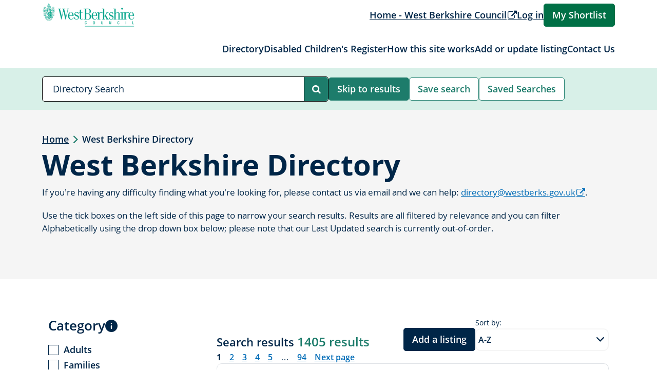

--- FILE ---
content_type: text/css
request_url: https://directory.westberks.gov.uk/content/css/contrast.css?v=202503311
body_size: 710
content:
/*!********************************************************************************************************************************************************************************************************************************************************************************************!*\
  !*** css ../node_modules/css-loader/dist/cjs.js??ruleSet[1].rules[7].use[1]!../node_modules/postcss-loader/dist/cjs.js??ruleSet[1].rules[7].use[2]!../node_modules/resolve-url-loader/index.js!../node_modules/sass-loader/dist/cjs.js??ruleSet[1].rules[7].use[4]!./styles/contrast.scss ***!
  \********************************************************************************************************************************************************************************************************************************************************************************************/
body{background-color:#3a3a3a !important}h1,h2,h3,h4,h5,h6{color:#ff0 !important}.pcg-contrast__bg-main{background-color:#000 !important}.pcg-contrast__bg-alt{background-color:#3a3a3a !important}.pcg-contrast__bg-extra{background-color:#1f1f1f !important}.pcg-contrast__color-main,.pcg-contrast__color-main--before::before,.pcg-contrast__color-main--after::after{color:#00e1e8 !important}.pcg-contrast__color-alt,.pcg-contrast__color-alt--before::before,.pcg-contrast__color-alt--after::after{color:#ff0 !important}.pcg-contrast__color-extra,.pcg-contrast__color-extra--before::before,.pcg-contrast__color-extra--after::after{color:#fff !important}.pcg-contrast__border-main{border-color:#00e1e8 !important}.pcg-contrast__border-alt{border-color:#ff0 !important}.pcg-contrast__link{color:#00e1e8 !important;text-decoration:underline !important}.pcg-contrast__link:hover,.pcg-contrast__link:focus,.pcg-contrast__link:active{color:#ff0 !important;text-decoration:none !important}.pcg-contrast__link-hovered{color:#00e1e8 !important;text-decoration:underline !important}.pcg-contrast__link-hovered:hover,.pcg-contrast__link-hovered:focus,.pcg-contrast__link-hovered:active{color:#000 !important;text-decoration:none !important;background-color:#00e1e8 !important}.pcg-contrast__button{color:#000 !important;background-color:#00e1e8 !important}.pcg-contrast__button:hover,.pcg-contrast__button:focus,.pcg-contrast__button:active{text-decoration:underline !important}.pcg-contrast-rte{color:#00e1e8 !important}.pcg-contrast-rte a{color:#00e1e8 !important;text-decoration:underline !important}.pcg-contrast-rte a:hover{color:#000 !important;text-decoration:none !important;background-color:#00e1e8 !important}.pcg-contrast-rte p,.pcg-contrast-rte ol,.pcg-contrast-rte ul{color:#00e1e8 !important}.pcg-contrast-rte th{color:#00e1e8 !important}.pcg-contrast-rte td{color:#00e1e8 !important}.pcg-contrast-rte tr,.pcg-contrast-rte td,.pcg-contrast-rte th{border-color:#00e1e8 !important}

/*# sourceMappingURL=contrast.css.map*/

--- FILE ---
content_type: text/javascript
request_url: https://directory.westberks.gov.uk/content/js/widgets-module.vendors.js?v=202503311
body_size: 105054
content:
/*! For license information please see widgets-module.vendors.js.LICENSE.txt */
(self.webpackChunk=self.webpackChunk||[]).push([[404],{6032:function(t,e,n){"use strict";n.d(e,{aN:function(){return o}});var i=function t(e,n){if(e===n)return!0;if(e&&n&&"object"==typeof e&&"object"==typeof n){if(e.constructor!==n.constructor)return!1;var i,r,s;if(Array.isArray(e)){if((i=e.length)!=n.length)return!1;for(r=i;0!=r--;)if(!t(e[r],n[r]))return!1;return!0}if(e.constructor===RegExp)return e.source===n.source&&e.flags===n.flags;if(e.valueOf!==Object.prototype.valueOf)return e.valueOf()===n.valueOf();if(e.toString!==Object.prototype.toString)return e.toString()===n.toString();if((i=(s=Object.keys(e)).length)!==Object.keys(n).length)return!1;for(r=i;0!=r--;)if(!Object.prototype.hasOwnProperty.call(n,s[r]))return!1;for(r=i;0!=r--;){var o=s[r];if(!t(e[o],n[o]))return!1}return!0}return e!=e&&n!=n};const r="__googleMapsScriptId";var s;!function(t){t[t.INITIALIZED=0]="INITIALIZED",t[t.LOADING=1]="LOADING",t[t.SUCCESS=2]="SUCCESS",t[t.FAILURE=3]="FAILURE"}(s||(s={}));class o{constructor({apiKey:t,authReferrerPolicy:e,channel:n,client:s,id:a=r,language:l,libraries:c=[],mapIds:u,nonce:d,region:h,retries:f=3,url:p="https://maps.googleapis.com/maps/api/js",version:g}){if(this.callbacks=[],this.done=!1,this.loading=!1,this.errors=[],this.apiKey=t,this.authReferrerPolicy=e,this.channel=n,this.client=s,this.id=a||r,this.language=l,this.libraries=c,this.mapIds=u,this.nonce=d,this.region=h,this.retries=f,this.url=p,this.version=g,o.instance){if(!i(this.options,o.instance.options))throw new Error(`Loader must not be called again with different options. ${JSON.stringify(this.options)} !== ${JSON.stringify(o.instance.options)}`);return o.instance}o.instance=this}get options(){return{version:this.version,apiKey:this.apiKey,channel:this.channel,client:this.client,id:this.id,libraries:this.libraries,language:this.language,region:this.region,mapIds:this.mapIds,nonce:this.nonce,url:this.url,authReferrerPolicy:this.authReferrerPolicy}}get status(){return this.errors.length?s.FAILURE:this.done?s.SUCCESS:this.loading?s.LOADING:s.INITIALIZED}get failed(){return this.done&&!this.loading&&this.errors.length>=this.retries+1}createUrl(){let t=this.url;return t+="?callback=__googleMapsCallback",this.apiKey&&(t+=`&key=${this.apiKey}`),this.channel&&(t+=`&channel=${this.channel}`),this.client&&(t+=`&client=${this.client}`),this.libraries.length>0&&(t+=`&libraries=${this.libraries.join(",")}`),this.language&&(t+=`&language=${this.language}`),this.region&&(t+=`&region=${this.region}`),this.version&&(t+=`&v=${this.version}`),this.mapIds&&(t+=`&map_ids=${this.mapIds.join(",")}`),this.authReferrerPolicy&&(t+=`&auth_referrer_policy=${this.authReferrerPolicy}`),t}deleteScript(){const t=document.getElementById(this.id);t&&t.remove()}load(){return this.loadPromise()}loadPromise(){return new Promise(((t,e)=>{this.loadCallback((n=>{n?e(n.error):t(window.google)}))}))}importLibrary(t){return this.execute(),google.maps.importLibrary(t)}loadCallback(t){this.callbacks.push(t),this.execute()}setScript(){var t,e;if(document.getElementById(this.id))return void this.callback();const n={key:this.apiKey,channel:this.channel,client:this.client,libraries:this.libraries.length&&this.libraries,v:this.version,mapIds:this.mapIds,language:this.language,region:this.region,authReferrerPolicy:this.authReferrerPolicy};Object.keys(n).forEach((t=>!n[t]&&delete n[t])),(null===(e=null===(t=null===window||void 0===window?void 0:window.google)||void 0===t?void 0:t.maps)||void 0===e?void 0:e.importLibrary)||(t=>{let e,n,i,r="The Google Maps JavaScript API",s="google",o="importLibrary",a="__ib__",l=document,c=window;c=c[s]||(c[s]={});const u=c.maps||(c.maps={}),d=new Set,h=new URLSearchParams,f=()=>e||(e=new Promise(((o,c)=>{return f=this,p=void 0,m=function*(){var f;for(i in yield n=l.createElement("script"),n.id=this.id,h.set("libraries",[...d]+""),t)h.set(i.replace(/[A-Z]/g,(t=>"_"+t[0].toLowerCase())),t[i]);h.set("callback",s+".maps."+a),n.src=this.url+"?"+h,u[a]=o,n.onerror=()=>e=c(Error(r+" could not load.")),n.nonce=this.nonce||(null===(f=l.querySelector("script[nonce]"))||void 0===f?void 0:f.nonce)||"",l.head.append(n)},new((g=void 0)||(g=Promise))((function(t,e){function n(t){try{r(m.next(t))}catch(t){e(t)}}function i(t){try{r(m.throw(t))}catch(t){e(t)}}function r(e){var r;e.done?t(e.value):(r=e.value,r instanceof g?r:new g((function(t){t(r)}))).then(n,i)}r((m=m.apply(f,p||[])).next())}));var f,p,g,m})));u[o]?console.warn(r+" only loads once. Ignoring:",t):u[o]=(t,...e)=>d.add(t)&&f().then((()=>u[o](t,...e)))})(n);const i=this.libraries.map((t=>this.importLibrary(t)));i.length||i.push(this.importLibrary("core")),Promise.all(i).then((()=>this.callback()),(t=>{const e=new ErrorEvent("error",{error:t});this.loadErrorCallback(e)}))}reset(){this.deleteScript(),this.done=!1,this.loading=!1,this.errors=[],this.onerrorEvent=null}resetIfRetryingFailed(){this.failed&&this.reset()}loadErrorCallback(t){if(this.errors.push(t),this.errors.length<=this.retries){const t=this.errors.length*Math.pow(2,this.errors.length);console.error(`Failed to load Google Maps script, retrying in ${t} ms.`),setTimeout((()=>{this.deleteScript(),this.setScript()}),t)}else this.onerrorEvent=t,this.callback()}callback(){this.done=!0,this.loading=!1,this.callbacks.forEach((t=>{t(this.onerrorEvent)})),this.callbacks=[]}execute(){if(this.resetIfRetryingFailed(),this.done)this.callback();else{if(window.google&&window.google.maps&&window.google.maps.version)return console.warn("Google Maps already loaded outside @googlemaps/js-api-loader.This may result in undesirable behavior as options and script parameters may not match."),void this.callback();this.loading||(this.loading=!0,this.setScript())}}}},6448:function(t,e,n){var i,r,s;r=[n(5638)],i=function(t,e){function n(){return new Date(Date.UTC.apply(Date,arguments))}function i(){var t=new Date;return n(t.getFullYear(),t.getMonth(),t.getDate())}function r(t,e){return t.getUTCFullYear()===e.getUTCFullYear()&&t.getUTCMonth()===e.getUTCMonth()&&t.getUTCDate()===e.getUTCDate()}function s(n,i){return function(){return i!==e&&t.fn.datepicker.deprecated(i),this[n].apply(this,arguments)}}var o,a=(o={get:function(t){return this.slice(t)[0]},contains:function(t){for(var e=t&&t.valueOf(),n=0,i=this.length;n<i;n++)if(0<=this[n].valueOf()-e&&this[n].valueOf()-e<864e5)return n;return-1},remove:function(t){this.splice(t,1)},replace:function(t){t&&(Array.isArray(t)||(t=[t]),this.clear(),this.push.apply(this,t))},clear:function(){this.length=0},copy:function(){var t=new a;return t.replace(this),t}},function(){var e=[];return e.push.apply(e,arguments),t.extend(e,o),e}),l=function(e,n){t.data(e,"datepicker",this),this._events=[],this._secondaryEvents=[],this._process_options(n),this.dates=new a,this.viewDate=this.o.defaultViewDate,this.focusDate=null,this.element=t(e),this.isInput=this.element.is("input"),this.inputField=this.isInput?this.element:this.element.find("input"),this.component=!!this.element.hasClass("date")&&this.element.find(".add-on, .input-group-addon, .input-group-append, .input-group-prepend, .btn"),this.component&&0===this.component.length&&(this.component=!1),null===this.o.isInline?this.isInline=!this.component&&!this.isInput:this.isInline=this.o.isInline,this.picker=t(g.template),this._check_template(this.o.templates.leftArrow)&&this.picker.find(".prev").html(this.o.templates.leftArrow),this._check_template(this.o.templates.rightArrow)&&this.picker.find(".next").html(this.o.templates.rightArrow),this._buildEvents(),this._attachEvents(),this.isInline?this.picker.addClass("datepicker-inline").appendTo(this.element):this.picker.addClass("datepicker-dropdown dropdown-menu"),this.o.rtl&&this.picker.addClass("datepicker-rtl"),this.o.calendarWeeks&&this.picker.find(".datepicker-days .datepicker-switch, thead .datepicker-title, tfoot .today, tfoot .clear").attr("colspan",(function(t,e){return Number(e)+1})),this._process_options({startDate:this._o.startDate,endDate:this._o.endDate,daysOfWeekDisabled:this.o.daysOfWeekDisabled,daysOfWeekHighlighted:this.o.daysOfWeekHighlighted,datesDisabled:this.o.datesDisabled}),this._allow_update=!1,this.setViewMode(this.o.startView),this._allow_update=!0,this.fillDow(),this.fillMonths(),this.update(),this.isInline&&this.show()};l.prototype={constructor:l,_resolveViewName:function(e){return t.each(g.viewModes,(function(n,i){if(e===n||-1!==t.inArray(e,i.names))return e=n,!1})),e},_resolveDaysOfWeek:function(e){return Array.isArray(e)||(e=e.split(/[,\s]*/)),t.map(e,Number)},_check_template:function(n){try{return n!==e&&""!==n&&((n.match(/[<>]/g)||[]).length<=0||t(n).length>0)}catch(t){return!1}},_process_options:function(e){this._o=t.extend({},this._o,e);var r=this.o=t.extend({},this._o),s=r.language;p[s]||(s=s.split("-")[0],p[s]||(s=h.language)),r.language=s,r.startView=this._resolveViewName(r.startView),r.minViewMode=this._resolveViewName(r.minViewMode),r.maxViewMode=this._resolveViewName(r.maxViewMode),r.startView=Math.max(this.o.minViewMode,Math.min(this.o.maxViewMode,r.startView)),!0!==r.multidate&&(r.multidate=Number(r.multidate)||!1,!1!==r.multidate&&(r.multidate=Math.max(0,r.multidate))),r.multidateSeparator=String(r.multidateSeparator),r.weekStart%=7,r.weekEnd=(r.weekStart+6)%7;var o=g.parseFormat(r.format);r.startDate!==-1/0&&(r.startDate?r.startDate instanceof Date?r.startDate=this._local_to_utc(this._zero_time(r.startDate)):r.startDate=g.parseDate(r.startDate,o,r.language,r.assumeNearbyYear):r.startDate=-1/0),r.endDate!==1/0&&(r.endDate?r.endDate instanceof Date?r.endDate=this._local_to_utc(this._zero_time(r.endDate)):r.endDate=g.parseDate(r.endDate,o,r.language,r.assumeNearbyYear):r.endDate=1/0),r.daysOfWeekDisabled=this._resolveDaysOfWeek(r.daysOfWeekDisabled||[]),r.daysOfWeekHighlighted=this._resolveDaysOfWeek(r.daysOfWeekHighlighted||[]),r.datesDisabled=r.datesDisabled||[],Array.isArray(r.datesDisabled)||(r.datesDisabled=r.datesDisabled.split(",")),r.datesDisabled=t.map(r.datesDisabled,(function(t){return g.parseDate(t,o,r.language,r.assumeNearbyYear)}));var a=String(r.orientation).toLowerCase().split(/\s+/g),l=r.orientation.toLowerCase();if(a=t.grep(a,(function(t){return/^auto|left|right|top|bottom$/.test(t)})),r.orientation={x:"auto",y:"auto"},l&&"auto"!==l)if(1===a.length)switch(a[0]){case"top":case"bottom":r.orientation.y=a[0];break;case"left":case"right":r.orientation.x=a[0]}else l=t.grep(a,(function(t){return/^left|right$/.test(t)})),r.orientation.x=l[0]||"auto",l=t.grep(a,(function(t){return/^top|bottom$/.test(t)})),r.orientation.y=l[0]||"auto";if(r.defaultViewDate instanceof Date||"string"==typeof r.defaultViewDate)r.defaultViewDate=g.parseDate(r.defaultViewDate,o,r.language,r.assumeNearbyYear);else if(r.defaultViewDate){var c=r.defaultViewDate.year||(new Date).getFullYear(),u=r.defaultViewDate.month||0,d=r.defaultViewDate.day||1;r.defaultViewDate=n(c,u,d)}else r.defaultViewDate=i()},_applyEvents:function(t){for(var n,i,r,s=0;s<t.length;s++)n=t[s][0],2===t[s].length?(i=e,r=t[s][1]):3===t[s].length&&(i=t[s][1],r=t[s][2]),n.on(r,i)},_unapplyEvents:function(t){for(var n,i,r,s=0;s<t.length;s++)n=t[s][0],2===t[s].length?(r=e,i=t[s][1]):3===t[s].length&&(r=t[s][1],i=t[s][2]),n.off(i,r)},_buildEvents:function(){var e={keyup:t.proxy((function(e){-1===t.inArray(e.keyCode,[27,37,39,38,40,32,13,9])&&this.update()}),this),keydown:t.proxy(this.keydown,this),paste:t.proxy(this.paste,this)};!0===this.o.showOnFocus&&(e.focus=t.proxy(this.show,this)),this.isInput?this._events=[[this.element,e]]:this.component&&this.inputField.length?this._events=[[this.inputField,e],[this.component,{click:t.proxy(this.show,this)}]]:this._events=[[this.element,{click:t.proxy(this.show,this),keydown:t.proxy(this.keydown,this)}]],this._events.push([this.element,"*",{blur:t.proxy((function(t){this._focused_from=t.target}),this)}],[this.element,{blur:t.proxy((function(t){this._focused_from=t.target}),this)}]),this.o.immediateUpdates&&this._events.push([this.element,{"changeYear changeMonth":t.proxy((function(t){this.update(t.date)}),this)}]),this._secondaryEvents=[[this.picker,{click:t.proxy(this.click,this)}],[this.picker,".prev, .next",{click:t.proxy(this.navArrowsClick,this)}],[this.picker,".day:not(.disabled)",{click:t.proxy(this.dayCellClick,this)}],[t(window),{resize:t.proxy(this.place,this)}],[t(document),{"mousedown touchstart":t.proxy((function(t){this.element.is(t.target)||this.element.find(t.target).length||this.picker.is(t.target)||this.picker.find(t.target).length||this.isInline||this.hide()}),this)}]]},_attachEvents:function(){this._detachEvents(),this._applyEvents(this._events)},_detachEvents:function(){this._unapplyEvents(this._events)},_attachSecondaryEvents:function(){this._detachSecondaryEvents(),this._applyEvents(this._secondaryEvents)},_detachSecondaryEvents:function(){this._unapplyEvents(this._secondaryEvents)},_trigger:function(e,n){var i=n||this.dates.get(-1),r=this._utc_to_local(i);this.element.trigger({type:e,date:r,viewMode:this.viewMode,dates:t.map(this.dates,this._utc_to_local),format:t.proxy((function(t,e){0===arguments.length?(t=this.dates.length-1,e=this.o.format):"string"==typeof t&&(e=t,t=this.dates.length-1),e=e||this.o.format;var n=this.dates.get(t);return g.formatDate(n,e,this.o.language)}),this)})},show:function(){if(!(this.inputField.is(":disabled")||this.inputField.prop("readonly")&&!1===this.o.enableOnReadonly))return this.isInline||this.picker.appendTo(this.o.container),this.place(),this.picker.show(),this._attachSecondaryEvents(),this._trigger("show"),(window.navigator.msMaxTouchPoints||"ontouchstart"in document)&&this.o.disableTouchKeyboard&&t(this.element).blur(),this},hide:function(){return this.isInline||!this.picker.is(":visible")||(this.focusDate=null,this.picker.hide().detach(),this._detachSecondaryEvents(),this.setViewMode(this.o.startView),this.o.forceParse&&this.inputField.val()&&this.setValue(),this._trigger("hide")),this},destroy:function(){return this.hide(),this._detachEvents(),this._detachSecondaryEvents(),this.picker.remove(),delete this.element.data().datepicker,this.isInput||delete this.element.data().date,this},paste:function(e){var n;if(e.originalEvent.clipboardData&&e.originalEvent.clipboardData.types&&-1!==t.inArray("text/plain",e.originalEvent.clipboardData.types))n=e.originalEvent.clipboardData.getData("text/plain");else{if(!window.clipboardData)return;n=window.clipboardData.getData("Text")}this.setDate(n),this.update(),e.preventDefault()},_utc_to_local:function(t){if(!t)return t;var e=new Date(t.getTime()+6e4*t.getTimezoneOffset());return e.getTimezoneOffset()!==t.getTimezoneOffset()&&(e=new Date(t.getTime()+6e4*e.getTimezoneOffset())),e},_local_to_utc:function(t){return t&&new Date(t.getTime()-6e4*t.getTimezoneOffset())},_zero_time:function(t){return t&&new Date(t.getFullYear(),t.getMonth(),t.getDate())},_zero_utc_time:function(t){return t&&n(t.getUTCFullYear(),t.getUTCMonth(),t.getUTCDate())},getDates:function(){return t.map(this.dates,this._utc_to_local)},getUTCDates:function(){return t.map(this.dates,(function(t){return new Date(t)}))},getDate:function(){return this._utc_to_local(this.getUTCDate())},getUTCDate:function(){var t=this.dates.get(-1);return t!==e?new Date(t):null},clearDates:function(){this.inputField.val(""),this._trigger("changeDate"),this.update(),this.o.autoclose&&this.hide()},setDates:function(){var t=Array.isArray(arguments[0])?arguments[0]:arguments;return this.update.apply(this,t),this._trigger("changeDate"),this.setValue(),this},setUTCDates:function(){var e=Array.isArray(arguments[0])?arguments[0]:arguments;return this.setDates.apply(this,t.map(e,this._utc_to_local)),this},setDate:s("setDates"),setUTCDate:s("setUTCDates"),remove:s("destroy","Method `remove` is deprecated and will be removed in version 2.0. Use `destroy` instead"),setValue:function(){var t=this.getFormattedDate();return this.inputField.val(t),this},getFormattedDate:function(n){n===e&&(n=this.o.format);var i=this.o.language;return t.map(this.dates,(function(t){return g.formatDate(t,n,i)})).join(this.o.multidateSeparator)},getStartDate:function(){return this.o.startDate},setStartDate:function(t){return this._process_options({startDate:t}),this.update(),this.updateNavArrows(),this},getEndDate:function(){return this.o.endDate},setEndDate:function(t){return this._process_options({endDate:t}),this.update(),this.updateNavArrows(),this},setDaysOfWeekDisabled:function(t){return this._process_options({daysOfWeekDisabled:t}),this.update(),this},setDaysOfWeekHighlighted:function(t){return this._process_options({daysOfWeekHighlighted:t}),this.update(),this},setDatesDisabled:function(t){return this._process_options({datesDisabled:t}),this.update(),this},place:function(){if(this.isInline)return this;var e=this.picker.outerWidth(),n=this.picker.outerHeight(),i=t(this.o.container),r=i.width(),s="body"===this.o.container?t(document).scrollTop():i.scrollTop(),o=i.offset(),a=[0];this.element.parents().each((function(){var e=t(this).css("z-index");"auto"!==e&&0!==Number(e)&&a.push(Number(e))}));var l=Math.max.apply(Math,a)+this.o.zIndexOffset,c=this.component?this.component.parent().offset():this.element.offset(),u=this.component?this.component.outerHeight(!0):this.element.outerHeight(!1),d=this.component?this.component.outerWidth(!0):this.element.outerWidth(!1),h=c.left-o.left,f=c.top-o.top;"body"!==this.o.container&&(f+=s),this.picker.removeClass("datepicker-orient-top datepicker-orient-bottom datepicker-orient-right datepicker-orient-left"),"auto"!==this.o.orientation.x?(this.picker.addClass("datepicker-orient-"+this.o.orientation.x),"right"===this.o.orientation.x&&(h-=e-d)):c.left<0?(this.picker.addClass("datepicker-orient-left"),h-=c.left-10):h+e>r?(this.picker.addClass("datepicker-orient-right"),h+=d-e):this.o.rtl?this.picker.addClass("datepicker-orient-right"):this.picker.addClass("datepicker-orient-left");var p=this.o.orientation.y;if("auto"===p&&(p=-s+f-n<0?"bottom":"top"),this.picker.addClass("datepicker-orient-"+p),"top"===p?f-=n+parseInt(this.picker.css("padding-top")):f+=u,this.o.rtl){var g=r-(h+d);this.picker.css({top:f,right:g,zIndex:l})}else this.picker.css({top:f,left:h,zIndex:l});return this},_allow_update:!0,update:function(){if(!this._allow_update)return this;var e=this.dates.copy(),n=[],i=!1;return arguments.length?(t.each(arguments,t.proxy((function(t,e){e instanceof Date&&(e=this._local_to_utc(e)),n.push(e)}),this)),i=!0):(n=(n=this.isInput?this.element.val():this.element.data("date")||this.inputField.val())&&this.o.multidate?n.split(this.o.multidateSeparator):[n],delete this.element.data().date),n=t.map(n,t.proxy((function(t){return g.parseDate(t,this.o.format,this.o.language,this.o.assumeNearbyYear)}),this)),n=t.grep(n,t.proxy((function(t){return!this.dateWithinRange(t)||!t}),this),!0),this.dates.replace(n),this.o.updateViewDate&&(this.dates.length?this.viewDate=new Date(this.dates.get(-1)):this.viewDate<this.o.startDate?this.viewDate=new Date(this.o.startDate):this.viewDate>this.o.endDate?this.viewDate=new Date(this.o.endDate):this.viewDate=this.o.defaultViewDate),i?(this.setValue(),this.element.change()):this.dates.length&&String(e)!==String(this.dates)&&i&&(this._trigger("changeDate"),this.element.change()),!this.dates.length&&e.length&&(this._trigger("clearDate"),this.element.change()),this.fill(),this},fillDow:function(){if(this.o.showWeekDays){var e=this.o.weekStart,n="<tr>";for(this.o.calendarWeeks&&(n+='<th class="cw">&#160;</th>');e<this.o.weekStart+7;)n+='<th class="dow',-1!==t.inArray(e,this.o.daysOfWeekDisabled)&&(n+=" disabled"),n+='">'+p[this.o.language].daysMin[e++%7]+"</th>";n+="</tr>",this.picker.find(".datepicker-days thead").append(n)}},fillMonths:function(){for(var t=this._utc_to_local(this.viewDate),e="",n=0;n<12;n++)e+='<span class="month'+(t&&t.getMonth()===n?" focused":"")+'">'+p[this.o.language].monthsShort[n]+"</span>";this.picker.find(".datepicker-months td").html(e)},setRange:function(e){e&&e.length?this.range=t.map(e,(function(t){return t.valueOf()})):delete this.range,this.fill()},getClassNames:function(e){var n=[],s=this.viewDate.getUTCFullYear(),o=this.viewDate.getUTCMonth(),a=i();return e.getUTCFullYear()<s||e.getUTCFullYear()===s&&e.getUTCMonth()<o?n.push("old"):(e.getUTCFullYear()>s||e.getUTCFullYear()===s&&e.getUTCMonth()>o)&&n.push("new"),this.focusDate&&e.valueOf()===this.focusDate.valueOf()&&n.push("focused"),this.o.todayHighlight&&r(e,a)&&n.push("today"),-1!==this.dates.contains(e)&&n.push("active"),this.dateWithinRange(e)||n.push("disabled"),this.dateIsDisabled(e)&&n.push("disabled","disabled-date"),-1!==t.inArray(e.getUTCDay(),this.o.daysOfWeekHighlighted)&&n.push("highlighted"),this.range&&(e>this.range[0]&&e<this.range[this.range.length-1]&&n.push("range"),-1!==t.inArray(e.valueOf(),this.range)&&n.push("selected"),e.valueOf()===this.range[0]&&n.push("range-start"),e.valueOf()===this.range[this.range.length-1]&&n.push("range-end")),n},_fill_yearsView:function(n,i,r,s,o,a,l){for(var c,u,d,h="",f=r/10,p=this.picker.find(n),g=Math.floor(s/r)*r,m=g+9*f,v=Math.floor(this.viewDate.getFullYear()/f)*f,_=t.map(this.dates,(function(t){return Math.floor(t.getUTCFullYear()/f)*f})),y=g-f;y<=m+f;y+=f)c=[i],u=null,y===g-f?c.push("old"):y===m+f&&c.push("new"),-1!==t.inArray(y,_)&&c.push("active"),(y<o||y>a)&&c.push("disabled"),y===v&&c.push("focused"),l!==t.noop&&((d=l(new Date(y,0,1)))===e?d={}:"boolean"==typeof d?d={enabled:d}:"string"==typeof d&&(d={classes:d}),!1===d.enabled&&c.push("disabled"),d.classes&&(c=c.concat(d.classes.split(/\s+/))),d.tooltip&&(u=d.tooltip)),h+='<span class="'+c.join(" ")+'"'+(u?' title="'+u+'"':"")+">"+y+"</span>";p.find(".datepicker-switch").text(g+"-"+m),p.find("td").html(h)},fill:function(){var r,s,o=new Date(this.viewDate),a=o.getUTCFullYear(),l=o.getUTCMonth(),c=this.o.startDate!==-1/0?this.o.startDate.getUTCFullYear():-1/0,u=this.o.startDate!==-1/0?this.o.startDate.getUTCMonth():-1/0,d=this.o.endDate!==1/0?this.o.endDate.getUTCFullYear():1/0,h=this.o.endDate!==1/0?this.o.endDate.getUTCMonth():1/0,f=p[this.o.language].today||p.en.today||"",m=p[this.o.language].clear||p.en.clear||"",v=p[this.o.language].titleFormat||p.en.titleFormat,_=i(),y=(!0===this.o.todayBtn||"linked"===this.o.todayBtn)&&_>=this.o.startDate&&_<=this.o.endDate&&!this.weekOfDateIsDisabled(_);if(!isNaN(a)&&!isNaN(l)){this.picker.find(".datepicker-days .datepicker-switch").text(g.formatDate(o,v,this.o.language)),this.picker.find("tfoot .today").text(f).css("display",y?"table-cell":"none"),this.picker.find("tfoot .clear").text(m).css("display",!0===this.o.clearBtn?"table-cell":"none"),this.picker.find("thead .datepicker-title").text(this.o.title).css("display","string"==typeof this.o.title&&""!==this.o.title?"table-cell":"none"),this.updateNavArrows(),this.fillMonths();var b=n(a,l,0),w=b.getUTCDate();b.setUTCDate(w-(b.getUTCDay()-this.o.weekStart+7)%7);var k=new Date(b);b.getUTCFullYear()<100&&k.setUTCFullYear(b.getUTCFullYear()),k.setUTCDate(k.getUTCDate()+42),k=k.valueOf();for(var T,C,S=[];b.valueOf()<k;){if((T=b.getUTCDay())===this.o.weekStart&&(S.push("<tr>"),this.o.calendarWeeks)){var x=new Date(+b+(this.o.weekStart-T-7)%7*864e5),D=new Date(Number(x)+(11-x.getUTCDay())%7*864e5),A=new Date(Number(A=n(D.getUTCFullYear(),0,1))+(11-A.getUTCDay())%7*864e5),$=(D-A)/864e5/7+1;S.push('<td class="cw">'+$+"</td>")}(C=this.getClassNames(b)).push("day");var E=b.getUTCDate();this.o.beforeShowDay!==t.noop&&((s=this.o.beforeShowDay(this._utc_to_local(b)))===e?s={}:"boolean"==typeof s?s={enabled:s}:"string"==typeof s&&(s={classes:s}),!1===s.enabled&&C.push("disabled"),s.classes&&(C=C.concat(s.classes.split(/\s+/))),s.tooltip&&(r=s.tooltip),s.content&&(E=s.content)),C="function"==typeof t.uniqueSort?t.uniqueSort(C):t.unique(C),S.push('<td class="'+C.join(" ")+'"'+(r?' title="'+r+'"':"")+' data-date="'+b.getTime().toString()+'">'+E+"</td>"),r=null,T===this.o.weekEnd&&S.push("</tr>"),b.setUTCDate(b.getUTCDate()+1)}this.picker.find(".datepicker-days tbody").html(S.join(""));var O=p[this.o.language].monthsTitle||p.en.monthsTitle||"Months",M=this.picker.find(".datepicker-months").find(".datepicker-switch").text(this.o.maxViewMode<2?O:a).end().find("tbody span").removeClass("active");if(t.each(this.dates,(function(t,e){e.getUTCFullYear()===a&&M.eq(e.getUTCMonth()).addClass("active")})),(a<c||a>d)&&M.addClass("disabled"),a===c&&M.slice(0,u).addClass("disabled"),a===d&&M.slice(h+1).addClass("disabled"),this.o.beforeShowMonth!==t.noop){var L=this;t.each(M,(function(n,i){var r=new Date(a,n,1),s=L.o.beforeShowMonth(r);s===e?s={}:"boolean"==typeof s?s={enabled:s}:"string"==typeof s&&(s={classes:s}),!1!==s.enabled||t(i).hasClass("disabled")||t(i).addClass("disabled"),s.classes&&t(i).addClass(s.classes),s.tooltip&&t(i).prop("title",s.tooltip)}))}this._fill_yearsView(".datepicker-years","year",10,a,c,d,this.o.beforeShowYear),this._fill_yearsView(".datepicker-decades","decade",100,a,c,d,this.o.beforeShowDecade),this._fill_yearsView(".datepicker-centuries","century",1e3,a,c,d,this.o.beforeShowCentury)}},updateNavArrows:function(){if(this._allow_update){var t,e,n=new Date(this.viewDate),i=n.getUTCFullYear(),r=n.getUTCMonth(),s=this.o.startDate!==-1/0?this.o.startDate.getUTCFullYear():-1/0,o=this.o.startDate!==-1/0?this.o.startDate.getUTCMonth():-1/0,a=this.o.endDate!==1/0?this.o.endDate.getUTCFullYear():1/0,l=this.o.endDate!==1/0?this.o.endDate.getUTCMonth():1/0,c=1;switch(this.viewMode){case 4:c*=10;case 3:c*=10;case 2:c*=10;case 1:t=Math.floor(i/c)*c<=s,e=Math.floor(i/c)*c+c>a;break;case 0:t=i<=s&&r<=o,e=i>=a&&r>=l}this.picker.find(".prev").toggleClass("disabled",t),this.picker.find(".next").toggleClass("disabled",e)}},click:function(e){var r,s,o;e.preventDefault(),e.stopPropagation(),(r=t(e.target)).hasClass("datepicker-switch")&&this.viewMode!==this.o.maxViewMode&&this.setViewMode(this.viewMode+1),r.hasClass("today")&&!r.hasClass("day")&&(this.setViewMode(0),this._setDate(i(),"linked"===this.o.todayBtn?null:"view")),r.hasClass("clear")&&this.clearDates(),r.hasClass("disabled")||(r.hasClass("month")||r.hasClass("year")||r.hasClass("decade")||r.hasClass("century"))&&(this.viewDate.setUTCDate(1),1,1===this.viewMode?(o=r.parent().find("span").index(r),s=this.viewDate.getUTCFullYear(),this.viewDate.setUTCMonth(o)):(o=0,s=Number(r.text()),this.viewDate.setUTCFullYear(s)),this._trigger(g.viewModes[this.viewMode-1].e,this.viewDate),this.viewMode===this.o.minViewMode?this._setDate(n(s,o,1)):(this.setViewMode(this.viewMode-1),this.fill())),this.picker.is(":visible")&&this._focused_from&&this._focused_from.focus(),delete this._focused_from},dayCellClick:function(e){var n=t(e.currentTarget).data("date"),i=new Date(n);this.o.updateViewDate&&(i.getUTCFullYear()!==this.viewDate.getUTCFullYear()&&this._trigger("changeYear",this.viewDate),i.getUTCMonth()!==this.viewDate.getUTCMonth()&&this._trigger("changeMonth",this.viewDate)),this._setDate(i)},navArrowsClick:function(e){var n=t(e.currentTarget).hasClass("prev")?-1:1;0!==this.viewMode&&(n*=12*g.viewModes[this.viewMode].navStep),this.viewDate=this.moveMonth(this.viewDate,n),this._trigger(g.viewModes[this.viewMode].e,this.viewDate),this.fill()},_toggle_multidate:function(t){var e=this.dates.contains(t);if(t||this.dates.clear(),-1!==e?(!0===this.o.multidate||this.o.multidate>1||this.o.toggleActive)&&this.dates.remove(e):!1===this.o.multidate?(this.dates.clear(),this.dates.push(t)):this.dates.push(t),"number"==typeof this.o.multidate)for(;this.dates.length>this.o.multidate;)this.dates.remove(0)},_setDate:function(t,e){e&&"date"!==e||this._toggle_multidate(t&&new Date(t)),(!e&&this.o.updateViewDate||"view"===e)&&(this.viewDate=t&&new Date(t)),this.fill(),this.setValue(),e&&"view"===e||this._trigger("changeDate"),this.inputField.trigger("change"),!this.o.autoclose||e&&"date"!==e||this.hide()},moveDay:function(t,e){var n=new Date(t);return n.setUTCDate(t.getUTCDate()+e),n},moveWeek:function(t,e){return this.moveDay(t,7*e)},moveMonth:function(t,e){if(!(n=t)||isNaN(n.getTime()))return this.o.defaultViewDate;var n;if(!e)return t;var i,r,s=new Date(t.valueOf()),o=s.getUTCDate(),a=s.getUTCMonth(),l=Math.abs(e);if(e=e>0?1:-1,1===l)r=-1===e?function(){return s.getUTCMonth()===a}:function(){return s.getUTCMonth()!==i},i=a+e,s.setUTCMonth(i),i=(i+12)%12;else{for(var c=0;c<l;c++)s=this.moveMonth(s,e);i=s.getUTCMonth(),s.setUTCDate(o),r=function(){return i!==s.getUTCMonth()}}for(;r();)s.setUTCDate(--o),s.setUTCMonth(i);return s},moveYear:function(t,e){return this.moveMonth(t,12*e)},moveAvailableDate:function(t,e,n){do{if(t=this[n](t,e),!this.dateWithinRange(t))return!1;n="moveDay"}while(this.dateIsDisabled(t));return t},weekOfDateIsDisabled:function(e){return-1!==t.inArray(e.getUTCDay(),this.o.daysOfWeekDisabled)},dateIsDisabled:function(e){return this.weekOfDateIsDisabled(e)||t.grep(this.o.datesDisabled,(function(t){return r(e,t)})).length>0},dateWithinRange:function(t){return t>=this.o.startDate&&t<=this.o.endDate},keydown:function(t){if(this.picker.is(":visible")){var e,n,i=!1,r=this.focusDate||this.viewDate;switch(t.keyCode){case 27:this.focusDate?(this.focusDate=null,this.viewDate=this.dates.get(-1)||this.viewDate,this.fill()):this.hide(),t.preventDefault(),t.stopPropagation();break;case 37:case 38:case 39:case 40:if(!this.o.keyboardNavigation||7===this.o.daysOfWeekDisabled.length)break;e=37===t.keyCode||38===t.keyCode?-1:1,0===this.viewMode?t.ctrlKey?(n=this.moveAvailableDate(r,e,"moveYear"))&&this._trigger("changeYear",this.viewDate):t.shiftKey?(n=this.moveAvailableDate(r,e,"moveMonth"))&&this._trigger("changeMonth",this.viewDate):37===t.keyCode||39===t.keyCode?n=this.moveAvailableDate(r,e,"moveDay"):this.weekOfDateIsDisabled(r)||(n=this.moveAvailableDate(r,e,"moveWeek")):1===this.viewMode?(38!==t.keyCode&&40!==t.keyCode||(e*=4),n=this.moveAvailableDate(r,e,"moveMonth")):2===this.viewMode&&(38!==t.keyCode&&40!==t.keyCode||(e*=4),n=this.moveAvailableDate(r,e,"moveYear")),n&&(this.focusDate=this.viewDate=n,this.setValue(),this.fill(),t.preventDefault());break;case 13:if(!this.o.forceParse)break;r=this.focusDate||this.dates.get(-1)||this.viewDate,this.o.keyboardNavigation&&(this._toggle_multidate(r),i=!0),this.focusDate=null,this.viewDate=this.dates.get(-1)||this.viewDate,this.setValue(),this.fill(),this.picker.is(":visible")&&(t.preventDefault(),t.stopPropagation(),this.o.autoclose&&this.hide());break;case 9:this.focusDate=null,this.viewDate=this.dates.get(-1)||this.viewDate,this.fill(),this.hide()}i&&(this.dates.length?this._trigger("changeDate"):this._trigger("clearDate"),this.inputField.trigger("change"))}else 40!==t.keyCode&&27!==t.keyCode||(this.show(),t.stopPropagation())},setViewMode:function(t){this.viewMode=t,this.picker.children("div").hide().filter(".datepicker-"+g.viewModes[this.viewMode].clsName).show(),this.updateNavArrows(),this._trigger("changeViewMode",new Date(this.viewDate))}};var c=function(e,n){t.data(e,"datepicker",this),this.element=t(e),this.inputs=t.map(n.inputs,(function(t){return t.jquery?t[0]:t})),delete n.inputs,this.keepEmptyValues=n.keepEmptyValues,delete n.keepEmptyValues,d.call(t(this.inputs),n).on("changeDate",t.proxy(this.dateUpdated,this)),this.pickers=t.map(this.inputs,(function(e){return t.data(e,"datepicker")})),this.updateDates()};c.prototype={updateDates:function(){this.dates=t.map(this.pickers,(function(t){return t.getUTCDate()})),this.updateRanges()},updateRanges:function(){var e=t.map(this.dates,(function(t){return t.valueOf()}));t.each(this.pickers,(function(t,n){n.setRange(e)}))},clearDates:function(){t.each(this.pickers,(function(t,e){e.clearDates()}))},dateUpdated:function(n){if(!this.updating){this.updating=!0;var i=t.data(n.target,"datepicker");if(i!==e){var r=i.getUTCDate(),s=this.keepEmptyValues,o=t.inArray(n.target,this.inputs),a=o-1,l=o+1,c=this.inputs.length;if(-1!==o){if(t.each(this.pickers,(function(t,e){e.getUTCDate()||e!==i&&s||e.setUTCDate(r)})),r<this.dates[a])for(;a>=0&&r<this.dates[a]&&(this.pickers[a].element.val()||"").length>0;)this.pickers[a--].setUTCDate(r);else if(r>this.dates[l])for(;l<c&&r>this.dates[l]&&(this.pickers[l].element.val()||"").length>0;)this.pickers[l++].setUTCDate(r);this.updateDates(),delete this.updating}}}},destroy:function(){t.map(this.pickers,(function(t){t.destroy()})),t(this.inputs).off("changeDate",this.dateUpdated),delete this.element.data().datepicker},remove:s("destroy","Method `remove` is deprecated and will be removed in version 2.0. Use `destroy` instead")};var u=t.fn.datepicker,d=function(n){var i,r=Array.apply(null,arguments);if(r.shift(),this.each((function(){var e=t(this),s=e.data("datepicker"),o="object"==typeof n&&n;if(!s){var a=function(e,n){var i=t(e).data(),r={},s=new RegExp("^"+n.toLowerCase()+"([A-Z])");function o(t,e){return e.toLowerCase()}for(var a in n=new RegExp("^"+n.toLowerCase()),i)n.test(a)&&(r[a.replace(s,o)]=i[a]);return r}(this,"date"),u=function(e){var n={};if(p[e]||(e=e.split("-")[0],p[e])){var i=p[e];return t.each(f,(function(t,e){e in i&&(n[e]=i[e])})),n}}(t.extend({},h,a,o).language),d=t.extend({},h,u,a,o);e.hasClass("input-daterange")||d.inputs?(t.extend(d,{inputs:d.inputs||e.find("input").toArray()}),s=new c(this,d)):s=new l(this,d),e.data("datepicker",s)}"string"==typeof n&&"function"==typeof s[n]&&(i=s[n].apply(s,r))})),i===e||i instanceof l||i instanceof c)return this;if(this.length>1)throw new Error("Using only allowed for the collection of a single element ("+n+" function)");return i};t.fn.datepicker=d;var h=t.fn.datepicker.defaults={assumeNearbyYear:!1,autoclose:!1,beforeShowDay:t.noop,beforeShowMonth:t.noop,beforeShowYear:t.noop,beforeShowDecade:t.noop,beforeShowCentury:t.noop,calendarWeeks:!1,clearBtn:!1,toggleActive:!1,daysOfWeekDisabled:[],daysOfWeekHighlighted:[],datesDisabled:[],endDate:1/0,forceParse:!0,format:"mm/dd/yyyy",isInline:null,keepEmptyValues:!1,keyboardNavigation:!0,language:"en",minViewMode:0,maxViewMode:4,multidate:!1,multidateSeparator:",",orientation:"auto",rtl:!1,startDate:-1/0,startView:0,todayBtn:!1,todayHighlight:!1,updateViewDate:!0,weekStart:0,disableTouchKeyboard:!1,enableOnReadonly:!0,showOnFocus:!0,zIndexOffset:10,container:"body",immediateUpdates:!1,title:"",templates:{leftArrow:"&#x00AB;",rightArrow:"&#x00BB;"},showWeekDays:!0},f=t.fn.datepicker.locale_opts=["format","rtl","weekStart"];t.fn.datepicker.Constructor=l;var p=t.fn.datepicker.dates={en:{days:["Sunday","Monday","Tuesday","Wednesday","Thursday","Friday","Saturday"],daysShort:["Sun","Mon","Tue","Wed","Thu","Fri","Sat"],daysMin:["Su","Mo","Tu","We","Th","Fr","Sa"],months:["January","February","March","April","May","June","July","August","September","October","November","December"],monthsShort:["Jan","Feb","Mar","Apr","May","Jun","Jul","Aug","Sep","Oct","Nov","Dec"],today:"Today",clear:"Clear",titleFormat:"MM yyyy"}},g={viewModes:[{names:["days","month"],clsName:"days",e:"changeMonth"},{names:["months","year"],clsName:"months",e:"changeYear",navStep:1},{names:["years","decade"],clsName:"years",e:"changeDecade",navStep:10},{names:["decades","century"],clsName:"decades",e:"changeCentury",navStep:100},{names:["centuries","millennium"],clsName:"centuries",e:"changeMillennium",navStep:1e3}],validParts:/dd?|DD?|mm?|MM?|yy(?:yy)?/g,nonpunctuation:/[^ -\/:-@\u5e74\u6708\u65e5\[-`{-~\t\n\r]+/g,parseFormat:function(t){if("function"==typeof t.toValue&&"function"==typeof t.toDisplay)return t;var e=t.replace(this.validParts,"\0").split("\0"),n=t.match(this.validParts);if(!e||!e.length||!n||0===n.length)throw new Error("Invalid date format.");return{separators:e,parts:n}},parseDate:function(n,r,s,o){if(!n)return e;if(n instanceof Date)return n;if("string"==typeof r&&(r=g.parseFormat(r)),r.toValue)return r.toValue(n,r,s);var a,c,u,d,h,f={d:"moveDay",m:"moveMonth",w:"moveWeek",y:"moveYear"},m={yesterday:"-1d",today:"+0d",tomorrow:"+1d"};if(n in m&&(n=m[n]),/^[\-+]\d+[dmwy]([\s,]+[\-+]\d+[dmwy])*$/i.test(n)){for(a=n.match(/([\-+]\d+)([dmwy])/gi),n=new Date,d=0;d<a.length;d++)c=a[d].match(/([\-+]\d+)([dmwy])/i),u=Number(c[1]),h=f[c[2].toLowerCase()],n=l.prototype[h](n,u);return l.prototype._zero_utc_time(n)}a=n&&n.match(this.nonpunctuation)||[];var v,_,y={},b=["yyyy","yy","M","MM","m","mm","d","dd"],w={yyyy:function(t,e){return t.setUTCFullYear(o?(!0===(i=o)&&(i=10),(n=e)<100&&(n+=2e3)>(new Date).getFullYear()+i&&(n-=100),n):e);var n,i},m:function(t,e){if(isNaN(t))return t;for(e-=1;e<0;)e+=12;for(e%=12,t.setUTCMonth(e);t.getUTCMonth()!==e;)t.setUTCDate(t.getUTCDate()-1);return t},d:function(t,e){return t.setUTCDate(e)}};w.yy=w.yyyy,w.M=w.MM=w.mm=w.m,w.dd=w.d,n=i();var k=r.parts.slice();function T(){var t=this.slice(0,a[d].length),e=a[d].slice(0,t.length);return t.toLowerCase()===e.toLowerCase()}if(a.length!==k.length&&(k=t(k).filter((function(e,n){return-1!==t.inArray(n,b)})).toArray()),a.length===k.length){var C,S,x;for(d=0,C=k.length;d<C;d++){if(v=parseInt(a[d],10),c=k[d],isNaN(v))switch(c){case"MM":_=t(p[s].months).filter(T),v=t.inArray(_[0],p[s].months)+1;break;case"M":_=t(p[s].monthsShort).filter(T),v=t.inArray(_[0],p[s].monthsShort)+1}y[c]=v}for(d=0;d<b.length;d++)(x=b[d])in y&&!isNaN(y[x])&&(S=new Date(n),w[x](S,y[x]),isNaN(S)||(n=S))}return n},formatDate:function(e,n,i){if(!e)return"";if("string"==typeof n&&(n=g.parseFormat(n)),n.toDisplay)return n.toDisplay(e,n,i);var r={d:e.getUTCDate(),D:p[i].daysShort[e.getUTCDay()],DD:p[i].days[e.getUTCDay()],m:e.getUTCMonth()+1,M:p[i].monthsShort[e.getUTCMonth()],MM:p[i].months[e.getUTCMonth()],yy:e.getUTCFullYear().toString().substring(2),yyyy:e.getUTCFullYear()};r.dd=(r.d<10?"0":"")+r.d,r.mm=(r.m<10?"0":"")+r.m,e=[];for(var s=t.extend([],n.separators),o=0,a=n.parts.length;o<=a;o++)s.length&&e.push(s.shift()),e.push(r[n.parts[o]]);return e.join("")},headTemplate:'<thead><tr><th colspan="7" class="datepicker-title"></th></tr><tr><th class="prev">'+h.templates.leftArrow+'</th><th colspan="5" class="datepicker-switch"></th><th class="next">'+h.templates.rightArrow+"</th></tr></thead>",contTemplate:'<tbody><tr><td colspan="7"></td></tr></tbody>',footTemplate:'<tfoot><tr><th colspan="7" class="today"></th></tr><tr><th colspan="7" class="clear"></th></tr></tfoot>'};g.template='<div class="datepicker"><div class="datepicker-days"><table class="table-condensed">'+g.headTemplate+"<tbody></tbody>"+g.footTemplate+'</table></div><div class="datepicker-months"><table class="table-condensed">'+g.headTemplate+g.contTemplate+g.footTemplate+'</table></div><div class="datepicker-years"><table class="table-condensed">'+g.headTemplate+g.contTemplate+g.footTemplate+'</table></div><div class="datepicker-decades"><table class="table-condensed">'+g.headTemplate+g.contTemplate+g.footTemplate+'</table></div><div class="datepicker-centuries"><table class="table-condensed">'+g.headTemplate+g.contTemplate+g.footTemplate+"</table></div></div>",t.fn.datepicker.DPGlobal=g,t.fn.datepicker.noConflict=function(){return t.fn.datepicker=u,this},t.fn.datepicker.version="1.10.0",t.fn.datepicker.deprecated=function(t){var e=window.console;e&&e.warn&&e.warn("DEPRECATED: "+t)},t(document).on("focus.datepicker.data-api click.datepicker.data-api",'[data-provide="datepicker"]',(function(e){var n=t(this);n.data("datepicker")||(e.preventDefault(),d.call(n,"show"))})),t((function(){d.call(t('[data-provide="datepicker-inline"]'))}))},void 0===(s=i.apply(e,r))||(t.exports=s)},7926:function(t,e,n){"use strict";n.d(e,{u_:function(){return Oi}});var i={};n.r(i),n.d(i,{afterMain:function(){return T},afterRead:function(){return b},afterWrite:function(){return x},applyStyles:function(){return L},arrow:function(){return J},auto:function(){return l},basePlacements:function(){return c},beforeMain:function(){return w},beforeRead:function(){return _},beforeWrite:function(){return C},bottom:function(){return s},clippingParents:function(){return h},computeStyles:function(){return it},createPopper:function(){return Mt},createPopperBase:function(){return Ot},createPopperLite:function(){return Lt},detectOverflow:function(){return _t},end:function(){return d},eventListeners:function(){return st},flip:function(){return yt},hide:function(){return kt},left:function(){return a},main:function(){return k},modifierPhases:function(){return D},offset:function(){return Tt},placements:function(){return v},popper:function(){return p},popperGenerator:function(){return Et},popperOffsets:function(){return Ct},preventOverflow:function(){return St},read:function(){return y},reference:function(){return g},right:function(){return o},start:function(){return u},top:function(){return r},variationPlacements:function(){return m},viewport:function(){return f},write:function(){return S}});var r="top",s="bottom",o="right",a="left",l="auto",c=[r,s,o,a],u="start",d="end",h="clippingParents",f="viewport",p="popper",g="reference",m=c.reduce((function(t,e){return t.concat([e+"-"+u,e+"-"+d])}),[]),v=[].concat(c,[l]).reduce((function(t,e){return t.concat([e,e+"-"+u,e+"-"+d])}),[]),_="beforeRead",y="read",b="afterRead",w="beforeMain",k="main",T="afterMain",C="beforeWrite",S="write",x="afterWrite",D=[_,y,b,w,k,T,C,S,x];function A(t){return t?(t.nodeName||"").toLowerCase():null}function $(t){if(null==t)return window;if("[object Window]"!==t.toString()){var e=t.ownerDocument;return e&&e.defaultView||window}return t}function E(t){return t instanceof $(t).Element||t instanceof Element}function O(t){return t instanceof $(t).HTMLElement||t instanceof HTMLElement}function M(t){return"undefined"!=typeof ShadowRoot&&(t instanceof $(t).ShadowRoot||t instanceof ShadowRoot)}var L={name:"applyStyles",enabled:!0,phase:"write",fn:function(t){var e=t.state;Object.keys(e.elements).forEach((function(t){var n=e.styles[t]||{},i=e.attributes[t]||{},r=e.elements[t];O(r)&&A(r)&&(Object.assign(r.style,n),Object.keys(i).forEach((function(t){var e=i[t];!1===e?r.removeAttribute(t):r.setAttribute(t,!0===e?"":e)})))}))},effect:function(t){var e=t.state,n={popper:{position:e.options.strategy,left:"0",top:"0",margin:"0"},arrow:{position:"absolute"},reference:{}};return Object.assign(e.elements.popper.style,n.popper),e.styles=n,e.elements.arrow&&Object.assign(e.elements.arrow.style,n.arrow),function(){Object.keys(e.elements).forEach((function(t){var i=e.elements[t],r=e.attributes[t]||{},s=Object.keys(e.styles.hasOwnProperty(t)?e.styles[t]:n[t]).reduce((function(t,e){return t[e]="",t}),{});O(i)&&A(i)&&(Object.assign(i.style,s),Object.keys(r).forEach((function(t){i.removeAttribute(t)})))}))}},requires:["computeStyles"]};function I(t){return t.split("-")[0]}var j=Math.max,P=Math.min,N=Math.round;function z(){var t=navigator.userAgentData;return null!=t&&t.brands&&Array.isArray(t.brands)?t.brands.map((function(t){return t.brand+"/"+t.version})).join(" "):navigator.userAgent}function F(){return!/^((?!chrome|android).)*safari/i.test(z())}function U(t,e,n){void 0===e&&(e=!1),void 0===n&&(n=!1);var i=t.getBoundingClientRect(),r=1,s=1;e&&O(t)&&(r=t.offsetWidth>0&&N(i.width)/t.offsetWidth||1,s=t.offsetHeight>0&&N(i.height)/t.offsetHeight||1);var o=(E(t)?$(t):window).visualViewport,a=!F()&&n,l=(i.left+(a&&o?o.offsetLeft:0))/r,c=(i.top+(a&&o?o.offsetTop:0))/s,u=i.width/r,d=i.height/s;return{width:u,height:d,top:c,right:l+u,bottom:c+d,left:l,x:l,y:c}}function R(t){var e=U(t),n=t.offsetWidth,i=t.offsetHeight;return Math.abs(e.width-n)<=1&&(n=e.width),Math.abs(e.height-i)<=1&&(i=e.height),{x:t.offsetLeft,y:t.offsetTop,width:n,height:i}}function H(t,e){var n=e.getRootNode&&e.getRootNode();if(t.contains(e))return!0;if(n&&M(n)){var i=e;do{if(i&&t.isSameNode(i))return!0;i=i.parentNode||i.host}while(i)}return!1}function W(t){return $(t).getComputedStyle(t)}function q(t){return["table","td","th"].indexOf(A(t))>=0}function B(t){return((E(t)?t.ownerDocument:t.document)||window.document).documentElement}function V(t){return"html"===A(t)?t:t.assignedSlot||t.parentNode||(M(t)?t.host:null)||B(t)}function Y(t){return O(t)&&"fixed"!==W(t).position?t.offsetParent:null}function K(t){for(var e=$(t),n=Y(t);n&&q(n)&&"static"===W(n).position;)n=Y(n);return n&&("html"===A(n)||"body"===A(n)&&"static"===W(n).position)?e:n||function(t){var e=/firefox/i.test(z());if(/Trident/i.test(z())&&O(t)&&"fixed"===W(t).position)return null;var n=V(t);for(M(n)&&(n=n.host);O(n)&&["html","body"].indexOf(A(n))<0;){var i=W(n);if("none"!==i.transform||"none"!==i.perspective||"paint"===i.contain||-1!==["transform","perspective"].indexOf(i.willChange)||e&&"filter"===i.willChange||e&&i.filter&&"none"!==i.filter)return n;n=n.parentNode}return null}(t)||e}function X(t){return["top","bottom"].indexOf(t)>=0?"x":"y"}function Z(t,e,n){return j(t,P(e,n))}function G(t){return Object.assign({},{top:0,right:0,bottom:0,left:0},t)}function Q(t,e){return e.reduce((function(e,n){return e[n]=t,e}),{})}var J={name:"arrow",enabled:!0,phase:"main",fn:function(t){var e,n=t.state,i=t.name,l=t.options,u=n.elements.arrow,d=n.modifiersData.popperOffsets,h=I(n.placement),f=X(h),p=[a,o].indexOf(h)>=0?"height":"width";if(u&&d){var g=function(t,e){return G("number"!=typeof(t="function"==typeof t?t(Object.assign({},e.rects,{placement:e.placement})):t)?t:Q(t,c))}(l.padding,n),m=R(u),v="y"===f?r:a,_="y"===f?s:o,y=n.rects.reference[p]+n.rects.reference[f]-d[f]-n.rects.popper[p],b=d[f]-n.rects.reference[f],w=K(u),k=w?"y"===f?w.clientHeight||0:w.clientWidth||0:0,T=y/2-b/2,C=g[v],S=k-m[p]-g[_],x=k/2-m[p]/2+T,D=Z(C,x,S),A=f;n.modifiersData[i]=((e={})[A]=D,e.centerOffset=D-x,e)}},effect:function(t){var e=t.state,n=t.options.element,i=void 0===n?"[data-popper-arrow]":n;null!=i&&("string"!=typeof i||(i=e.elements.popper.querySelector(i)))&&H(e.elements.popper,i)&&(e.elements.arrow=i)},requires:["popperOffsets"],requiresIfExists:["preventOverflow"]};function tt(t){return t.split("-")[1]}var et={top:"auto",right:"auto",bottom:"auto",left:"auto"};function nt(t){var e,n=t.popper,i=t.popperRect,l=t.placement,c=t.variation,u=t.offsets,h=t.position,f=t.gpuAcceleration,p=t.adaptive,g=t.roundOffsets,m=t.isFixed,v=u.x,_=void 0===v?0:v,y=u.y,b=void 0===y?0:y,w="function"==typeof g?g({x:_,y:b}):{x:_,y:b};_=w.x,b=w.y;var k=u.hasOwnProperty("x"),T=u.hasOwnProperty("y"),C=a,S=r,x=window;if(p){var D=K(n),A="clientHeight",E="clientWidth";D===$(n)&&"static"!==W(D=B(n)).position&&"absolute"===h&&(A="scrollHeight",E="scrollWidth"),(l===r||(l===a||l===o)&&c===d)&&(S=s,b-=(m&&D===x&&x.visualViewport?x.visualViewport.height:D[A])-i.height,b*=f?1:-1),l!==a&&(l!==r&&l!==s||c!==d)||(C=o,_-=(m&&D===x&&x.visualViewport?x.visualViewport.width:D[E])-i.width,_*=f?1:-1)}var O,M=Object.assign({position:h},p&&et),L=!0===g?function(t,e){var n=t.x,i=t.y,r=e.devicePixelRatio||1;return{x:N(n*r)/r||0,y:N(i*r)/r||0}}({x:_,y:b},$(n)):{x:_,y:b};return _=L.x,b=L.y,f?Object.assign({},M,((O={})[S]=T?"0":"",O[C]=k?"0":"",O.transform=(x.devicePixelRatio||1)<=1?"translate("+_+"px, "+b+"px)":"translate3d("+_+"px, "+b+"px, 0)",O)):Object.assign({},M,((e={})[S]=T?b+"px":"",e[C]=k?_+"px":"",e.transform="",e))}var it={name:"computeStyles",enabled:!0,phase:"beforeWrite",fn:function(t){var e=t.state,n=t.options,i=n.gpuAcceleration,r=void 0===i||i,s=n.adaptive,o=void 0===s||s,a=n.roundOffsets,l=void 0===a||a,c={placement:I(e.placement),variation:tt(e.placement),popper:e.elements.popper,popperRect:e.rects.popper,gpuAcceleration:r,isFixed:"fixed"===e.options.strategy};null!=e.modifiersData.popperOffsets&&(e.styles.popper=Object.assign({},e.styles.popper,nt(Object.assign({},c,{offsets:e.modifiersData.popperOffsets,position:e.options.strategy,adaptive:o,roundOffsets:l})))),null!=e.modifiersData.arrow&&(e.styles.arrow=Object.assign({},e.styles.arrow,nt(Object.assign({},c,{offsets:e.modifiersData.arrow,position:"absolute",adaptive:!1,roundOffsets:l})))),e.attributes.popper=Object.assign({},e.attributes.popper,{"data-popper-placement":e.placement})},data:{}},rt={passive:!0},st={name:"eventListeners",enabled:!0,phase:"write",fn:function(){},effect:function(t){var e=t.state,n=t.instance,i=t.options,r=i.scroll,s=void 0===r||r,o=i.resize,a=void 0===o||o,l=$(e.elements.popper),c=[].concat(e.scrollParents.reference,e.scrollParents.popper);return s&&c.forEach((function(t){t.addEventListener("scroll",n.update,rt)})),a&&l.addEventListener("resize",n.update,rt),function(){s&&c.forEach((function(t){t.removeEventListener("scroll",n.update,rt)})),a&&l.removeEventListener("resize",n.update,rt)}},data:{}},ot={left:"right",right:"left",bottom:"top",top:"bottom"};function at(t){return t.replace(/left|right|bottom|top/g,(function(t){return ot[t]}))}var lt={start:"end",end:"start"};function ct(t){return t.replace(/start|end/g,(function(t){return lt[t]}))}function ut(t){var e=$(t);return{scrollLeft:e.pageXOffset,scrollTop:e.pageYOffset}}function dt(t){return U(B(t)).left+ut(t).scrollLeft}function ht(t){var e=W(t),n=e.overflow,i=e.overflowX,r=e.overflowY;return/auto|scroll|overlay|hidden/.test(n+r+i)}function ft(t){return["html","body","#document"].indexOf(A(t))>=0?t.ownerDocument.body:O(t)&&ht(t)?t:ft(V(t))}function pt(t,e){var n;void 0===e&&(e=[]);var i=ft(t),r=i===(null==(n=t.ownerDocument)?void 0:n.body),s=$(i),o=r?[s].concat(s.visualViewport||[],ht(i)?i:[]):i,a=e.concat(o);return r?a:a.concat(pt(V(o)))}function gt(t){return Object.assign({},t,{left:t.x,top:t.y,right:t.x+t.width,bottom:t.y+t.height})}function mt(t,e,n){return e===f?gt(function(t,e){var n=$(t),i=B(t),r=n.visualViewport,s=i.clientWidth,o=i.clientHeight,a=0,l=0;if(r){s=r.width,o=r.height;var c=F();(c||!c&&"fixed"===e)&&(a=r.offsetLeft,l=r.offsetTop)}return{width:s,height:o,x:a+dt(t),y:l}}(t,n)):E(e)?function(t,e){var n=U(t,!1,"fixed"===e);return n.top=n.top+t.clientTop,n.left=n.left+t.clientLeft,n.bottom=n.top+t.clientHeight,n.right=n.left+t.clientWidth,n.width=t.clientWidth,n.height=t.clientHeight,n.x=n.left,n.y=n.top,n}(e,n):gt(function(t){var e,n=B(t),i=ut(t),r=null==(e=t.ownerDocument)?void 0:e.body,s=j(n.scrollWidth,n.clientWidth,r?r.scrollWidth:0,r?r.clientWidth:0),o=j(n.scrollHeight,n.clientHeight,r?r.scrollHeight:0,r?r.clientHeight:0),a=-i.scrollLeft+dt(t),l=-i.scrollTop;return"rtl"===W(r||n).direction&&(a+=j(n.clientWidth,r?r.clientWidth:0)-s),{width:s,height:o,x:a,y:l}}(B(t)))}function vt(t){var e,n=t.reference,i=t.element,l=t.placement,c=l?I(l):null,h=l?tt(l):null,f=n.x+n.width/2-i.width/2,p=n.y+n.height/2-i.height/2;switch(c){case r:e={x:f,y:n.y-i.height};break;case s:e={x:f,y:n.y+n.height};break;case o:e={x:n.x+n.width,y:p};break;case a:e={x:n.x-i.width,y:p};break;default:e={x:n.x,y:n.y}}var g=c?X(c):null;if(null!=g){var m="y"===g?"height":"width";switch(h){case u:e[g]=e[g]-(n[m]/2-i[m]/2);break;case d:e[g]=e[g]+(n[m]/2-i[m]/2)}}return e}function _t(t,e){void 0===e&&(e={});var n=e,i=n.placement,a=void 0===i?t.placement:i,l=n.strategy,u=void 0===l?t.strategy:l,d=n.boundary,m=void 0===d?h:d,v=n.rootBoundary,_=void 0===v?f:v,y=n.elementContext,b=void 0===y?p:y,w=n.altBoundary,k=void 0!==w&&w,T=n.padding,C=void 0===T?0:T,S=G("number"!=typeof C?C:Q(C,c)),x=b===p?g:p,D=t.rects.popper,$=t.elements[k?x:b],M=function(t,e,n,i){var r="clippingParents"===e?function(t){var e=pt(V(t)),n=["absolute","fixed"].indexOf(W(t).position)>=0&&O(t)?K(t):t;return E(n)?e.filter((function(t){return E(t)&&H(t,n)&&"body"!==A(t)})):[]}(t):[].concat(e),s=[].concat(r,[n]),o=s[0],a=s.reduce((function(e,n){var r=mt(t,n,i);return e.top=j(r.top,e.top),e.right=P(r.right,e.right),e.bottom=P(r.bottom,e.bottom),e.left=j(r.left,e.left),e}),mt(t,o,i));return a.width=a.right-a.left,a.height=a.bottom-a.top,a.x=a.left,a.y=a.top,a}(E($)?$:$.contextElement||B(t.elements.popper),m,_,u),L=U(t.elements.reference),I=vt({reference:L,element:D,strategy:"absolute",placement:a}),N=gt(Object.assign({},D,I)),z=b===p?N:L,F={top:M.top-z.top+S.top,bottom:z.bottom-M.bottom+S.bottom,left:M.left-z.left+S.left,right:z.right-M.right+S.right},R=t.modifiersData.offset;if(b===p&&R){var q=R[a];Object.keys(F).forEach((function(t){var e=[o,s].indexOf(t)>=0?1:-1,n=[r,s].indexOf(t)>=0?"y":"x";F[t]+=q[n]*e}))}return F}var yt={name:"flip",enabled:!0,phase:"main",fn:function(t){var e=t.state,n=t.options,i=t.name;if(!e.modifiersData[i]._skip){for(var d=n.mainAxis,h=void 0===d||d,f=n.altAxis,p=void 0===f||f,g=n.fallbackPlacements,_=n.padding,y=n.boundary,b=n.rootBoundary,w=n.altBoundary,k=n.flipVariations,T=void 0===k||k,C=n.allowedAutoPlacements,S=e.options.placement,x=I(S),D=g||(x!==S&&T?function(t){if(I(t)===l)return[];var e=at(t);return[ct(t),e,ct(e)]}(S):[at(S)]),A=[S].concat(D).reduce((function(t,n){return t.concat(I(n)===l?function(t,e){void 0===e&&(e={});var n=e,i=n.placement,r=n.boundary,s=n.rootBoundary,o=n.padding,a=n.flipVariations,l=n.allowedAutoPlacements,u=void 0===l?v:l,d=tt(i),h=d?a?m:m.filter((function(t){return tt(t)===d})):c,f=h.filter((function(t){return u.indexOf(t)>=0}));0===f.length&&(f=h);var p=f.reduce((function(e,n){return e[n]=_t(t,{placement:n,boundary:r,rootBoundary:s,padding:o})[I(n)],e}),{});return Object.keys(p).sort((function(t,e){return p[t]-p[e]}))}(e,{placement:n,boundary:y,rootBoundary:b,padding:_,flipVariations:T,allowedAutoPlacements:C}):n)}),[]),$=e.rects.reference,E=e.rects.popper,O=new Map,M=!0,L=A[0],j=0;j<A.length;j++){var P=A[j],N=I(P),z=tt(P)===u,F=[r,s].indexOf(N)>=0,U=F?"width":"height",R=_t(e,{placement:P,boundary:y,rootBoundary:b,altBoundary:w,padding:_}),H=F?z?o:a:z?s:r;$[U]>E[U]&&(H=at(H));var W=at(H),q=[];if(h&&q.push(R[N]<=0),p&&q.push(R[H]<=0,R[W]<=0),q.every((function(t){return t}))){L=P,M=!1;break}O.set(P,q)}if(M)for(var B=function(t){var e=A.find((function(e){var n=O.get(e);if(n)return n.slice(0,t).every((function(t){return t}))}));if(e)return L=e,"break"},V=T?3:1;V>0&&"break"!==B(V);V--);e.placement!==L&&(e.modifiersData[i]._skip=!0,e.placement=L,e.reset=!0)}},requiresIfExists:["offset"],data:{_skip:!1}};function bt(t,e,n){return void 0===n&&(n={x:0,y:0}),{top:t.top-e.height-n.y,right:t.right-e.width+n.x,bottom:t.bottom-e.height+n.y,left:t.left-e.width-n.x}}function wt(t){return[r,o,s,a].some((function(e){return t[e]>=0}))}var kt={name:"hide",enabled:!0,phase:"main",requiresIfExists:["preventOverflow"],fn:function(t){var e=t.state,n=t.name,i=e.rects.reference,r=e.rects.popper,s=e.modifiersData.preventOverflow,o=_t(e,{elementContext:"reference"}),a=_t(e,{altBoundary:!0}),l=bt(o,i),c=bt(a,r,s),u=wt(l),d=wt(c);e.modifiersData[n]={referenceClippingOffsets:l,popperEscapeOffsets:c,isReferenceHidden:u,hasPopperEscaped:d},e.attributes.popper=Object.assign({},e.attributes.popper,{"data-popper-reference-hidden":u,"data-popper-escaped":d})}},Tt={name:"offset",enabled:!0,phase:"main",requires:["popperOffsets"],fn:function(t){var e=t.state,n=t.options,i=t.name,s=n.offset,l=void 0===s?[0,0]:s,c=v.reduce((function(t,n){return t[n]=function(t,e,n){var i=I(t),s=[a,r].indexOf(i)>=0?-1:1,l="function"==typeof n?n(Object.assign({},e,{placement:t})):n,c=l[0],u=l[1];return c=c||0,u=(u||0)*s,[a,o].indexOf(i)>=0?{x:u,y:c}:{x:c,y:u}}(n,e.rects,l),t}),{}),u=c[e.placement],d=u.x,h=u.y;null!=e.modifiersData.popperOffsets&&(e.modifiersData.popperOffsets.x+=d,e.modifiersData.popperOffsets.y+=h),e.modifiersData[i]=c}},Ct={name:"popperOffsets",enabled:!0,phase:"read",fn:function(t){var e=t.state,n=t.name;e.modifiersData[n]=vt({reference:e.rects.reference,element:e.rects.popper,strategy:"absolute",placement:e.placement})},data:{}},St={name:"preventOverflow",enabled:!0,phase:"main",fn:function(t){var e=t.state,n=t.options,i=t.name,l=n.mainAxis,c=void 0===l||l,d=n.altAxis,h=void 0!==d&&d,f=n.boundary,p=n.rootBoundary,g=n.altBoundary,m=n.padding,v=n.tether,_=void 0===v||v,y=n.tetherOffset,b=void 0===y?0:y,w=_t(e,{boundary:f,rootBoundary:p,padding:m,altBoundary:g}),k=I(e.placement),T=tt(e.placement),C=!T,S=X(k),x="x"===S?"y":"x",D=e.modifiersData.popperOffsets,A=e.rects.reference,$=e.rects.popper,E="function"==typeof b?b(Object.assign({},e.rects,{placement:e.placement})):b,O="number"==typeof E?{mainAxis:E,altAxis:E}:Object.assign({mainAxis:0,altAxis:0},E),M=e.modifiersData.offset?e.modifiersData.offset[e.placement]:null,L={x:0,y:0};if(D){if(c){var N,z="y"===S?r:a,F="y"===S?s:o,U="y"===S?"height":"width",H=D[S],W=H+w[z],q=H-w[F],B=_?-$[U]/2:0,V=T===u?A[U]:$[U],Y=T===u?-$[U]:-A[U],G=e.elements.arrow,Q=_&&G?R(G):{width:0,height:0},J=e.modifiersData["arrow#persistent"]?e.modifiersData["arrow#persistent"].padding:{top:0,right:0,bottom:0,left:0},et=J[z],nt=J[F],it=Z(0,A[U],Q[U]),rt=C?A[U]/2-B-it-et-O.mainAxis:V-it-et-O.mainAxis,st=C?-A[U]/2+B+it+nt+O.mainAxis:Y+it+nt+O.mainAxis,ot=e.elements.arrow&&K(e.elements.arrow),at=ot?"y"===S?ot.clientTop||0:ot.clientLeft||0:0,lt=null!=(N=null==M?void 0:M[S])?N:0,ct=H+st-lt,ut=Z(_?P(W,H+rt-lt-at):W,H,_?j(q,ct):q);D[S]=ut,L[S]=ut-H}if(h){var dt,ht="x"===S?r:a,ft="x"===S?s:o,pt=D[x],gt="y"===x?"height":"width",mt=pt+w[ht],vt=pt-w[ft],yt=-1!==[r,a].indexOf(k),bt=null!=(dt=null==M?void 0:M[x])?dt:0,wt=yt?mt:pt-A[gt]-$[gt]-bt+O.altAxis,kt=yt?pt+A[gt]+$[gt]-bt-O.altAxis:vt,Tt=_&&yt?function(t,e,n){var i=Z(t,e,n);return i>n?n:i}(wt,pt,kt):Z(_?wt:mt,pt,_?kt:vt);D[x]=Tt,L[x]=Tt-pt}e.modifiersData[i]=L}},requiresIfExists:["offset"]};function xt(t,e,n){void 0===n&&(n=!1);var i,r,s=O(e),o=O(e)&&function(t){var e=t.getBoundingClientRect(),n=N(e.width)/t.offsetWidth||1,i=N(e.height)/t.offsetHeight||1;return 1!==n||1!==i}(e),a=B(e),l=U(t,o,n),c={scrollLeft:0,scrollTop:0},u={x:0,y:0};return(s||!s&&!n)&&(("body"!==A(e)||ht(a))&&(c=(i=e)!==$(i)&&O(i)?{scrollLeft:(r=i).scrollLeft,scrollTop:r.scrollTop}:ut(i)),O(e)?((u=U(e,!0)).x+=e.clientLeft,u.y+=e.clientTop):a&&(u.x=dt(a))),{x:l.left+c.scrollLeft-u.x,y:l.top+c.scrollTop-u.y,width:l.width,height:l.height}}function Dt(t){var e=new Map,n=new Set,i=[];function r(t){n.add(t.name),[].concat(t.requires||[],t.requiresIfExists||[]).forEach((function(t){if(!n.has(t)){var i=e.get(t);i&&r(i)}})),i.push(t)}return t.forEach((function(t){e.set(t.name,t)})),t.forEach((function(t){n.has(t.name)||r(t)})),i}var At={placement:"bottom",modifiers:[],strategy:"absolute"};function $t(){for(var t=arguments.length,e=new Array(t),n=0;n<t;n++)e[n]=arguments[n];return!e.some((function(t){return!(t&&"function"==typeof t.getBoundingClientRect)}))}function Et(t){void 0===t&&(t={});var e=t,n=e.defaultModifiers,i=void 0===n?[]:n,r=e.defaultOptions,s=void 0===r?At:r;return function(t,e,n){void 0===n&&(n=s);var r,o,a={placement:"bottom",orderedModifiers:[],options:Object.assign({},At,s),modifiersData:{},elements:{reference:t,popper:e},attributes:{},styles:{}},l=[],c=!1,u={state:a,setOptions:function(n){var r="function"==typeof n?n(a.options):n;d(),a.options=Object.assign({},s,a.options,r),a.scrollParents={reference:E(t)?pt(t):t.contextElement?pt(t.contextElement):[],popper:pt(e)};var o,c,h=function(t){var e=Dt(t);return D.reduce((function(t,n){return t.concat(e.filter((function(t){return t.phase===n})))}),[])}((o=[].concat(i,a.options.modifiers),c=o.reduce((function(t,e){var n=t[e.name];return t[e.name]=n?Object.assign({},n,e,{options:Object.assign({},n.options,e.options),data:Object.assign({},n.data,e.data)}):e,t}),{}),Object.keys(c).map((function(t){return c[t]}))));return a.orderedModifiers=h.filter((function(t){return t.enabled})),a.orderedModifiers.forEach((function(t){var e=t.name,n=t.options,i=void 0===n?{}:n,r=t.effect;if("function"==typeof r){var s=r({state:a,name:e,instance:u,options:i});l.push(s||function(){})}})),u.update()},forceUpdate:function(){if(!c){var t=a.elements,e=t.reference,n=t.popper;if($t(e,n)){a.rects={reference:xt(e,K(n),"fixed"===a.options.strategy),popper:R(n)},a.reset=!1,a.placement=a.options.placement,a.orderedModifiers.forEach((function(t){return a.modifiersData[t.name]=Object.assign({},t.data)}));for(var i=0;i<a.orderedModifiers.length;i++)if(!0!==a.reset){var r=a.orderedModifiers[i],s=r.fn,o=r.options,l=void 0===o?{}:o,d=r.name;"function"==typeof s&&(a=s({state:a,options:l,name:d,instance:u})||a)}else a.reset=!1,i=-1}}},update:(r=function(){return new Promise((function(t){u.forceUpdate(),t(a)}))},function(){return o||(o=new Promise((function(t){Promise.resolve().then((function(){o=void 0,t(r())}))}))),o}),destroy:function(){d(),c=!0}};if(!$t(t,e))return u;function d(){l.forEach((function(t){return t()})),l=[]}return u.setOptions(n).then((function(t){!c&&n.onFirstUpdate&&n.onFirstUpdate(t)})),u}}var Ot=Et(),Mt=Et({defaultModifiers:[st,Ct,it,L,Tt,yt,St,J,kt]}),Lt=Et({defaultModifiers:[st,Ct,it,L]});const It="transitionend",jt=t=>{let e=t.getAttribute("data-bs-target");if(!e||"#"===e){let n=t.getAttribute("href");if(!n||!n.includes("#")&&!n.startsWith("."))return null;n.includes("#")&&!n.startsWith("#")&&(n=`#${n.split("#")[1]}`),e=n&&"#"!==n?n.trim():null}return e},Pt=t=>{const e=jt(t);return e&&document.querySelector(e)?e:null},Nt=t=>{const e=jt(t);return e?document.querySelector(e):null},zt=t=>{t.dispatchEvent(new Event(It))},Ft=t=>!(!t||"object"!=typeof t)&&(void 0!==t.jquery&&(t=t[0]),void 0!==t.nodeType),Ut=t=>Ft(t)?t.jquery?t[0]:t:"string"==typeof t&&t.length>0?document.querySelector(t):null,Rt=t=>{if(!Ft(t)||0===t.getClientRects().length)return!1;const e="visible"===getComputedStyle(t).getPropertyValue("visibility"),n=t.closest("details:not([open])");if(!n)return e;if(n!==t){const e=t.closest("summary");if(e&&e.parentNode!==n)return!1;if(null===e)return!1}return e},Ht=t=>!t||t.nodeType!==Node.ELEMENT_NODE||!!t.classList.contains("disabled")||(void 0!==t.disabled?t.disabled:t.hasAttribute("disabled")&&"false"!==t.getAttribute("disabled")),Wt=t=>{if(!document.documentElement.attachShadow)return null;if("function"==typeof t.getRootNode){const e=t.getRootNode();return e instanceof ShadowRoot?e:null}return t instanceof ShadowRoot?t:t.parentNode?Wt(t.parentNode):null},qt=()=>{},Bt=t=>{t.offsetHeight},Vt=()=>window.jQuery&&!document.body.hasAttribute("data-bs-no-jquery")?window.jQuery:null,Yt=[],Kt=()=>"rtl"===document.documentElement.dir,Xt=t=>{var e;e=()=>{const e=Vt();if(e){const n=t.NAME,i=e.fn[n];e.fn[n]=t.jQueryInterface,e.fn[n].Constructor=t,e.fn[n].noConflict=()=>(e.fn[n]=i,t.jQueryInterface)}},"loading"===document.readyState?(Yt.length||document.addEventListener("DOMContentLoaded",(()=>{for(const t of Yt)t()})),Yt.push(e)):e()},Zt=t=>{"function"==typeof t&&t()},Gt=function(t,e){if(arguments.length>2&&void 0!==arguments[2]&&!arguments[2])return void Zt(t);const n=(t=>{if(!t)return 0;let{transitionDuration:e,transitionDelay:n}=window.getComputedStyle(t);const i=Number.parseFloat(e),r=Number.parseFloat(n);return i||r?(e=e.split(",")[0],n=n.split(",")[0],1e3*(Number.parseFloat(e)+Number.parseFloat(n))):0})(e)+5;let i=!1;const r=n=>{let{target:s}=n;s===e&&(i=!0,e.removeEventListener(It,r),Zt(t))};e.addEventListener(It,r),setTimeout((()=>{i||zt(e)}),n)},Qt=(t,e,n,i)=>{const r=t.length;let s=t.indexOf(e);return-1===s?!n&&i?t[r-1]:t[0]:(s+=n?1:-1,i&&(s=(s+r)%r),t[Math.max(0,Math.min(s,r-1))])},Jt=/[^.]*(?=\..*)\.|.*/,te=/\..*/,ee=/::\d+$/,ne={};let ie=1;const re={mouseenter:"mouseover",mouseleave:"mouseout"},se=new Set(["click","dblclick","mouseup","mousedown","contextmenu","mousewheel","DOMMouseScroll","mouseover","mouseout","mousemove","selectstart","selectend","keydown","keypress","keyup","orientationchange","touchstart","touchmove","touchend","touchcancel","pointerdown","pointermove","pointerup","pointerleave","pointercancel","gesturestart","gesturechange","gestureend","focus","blur","change","reset","select","submit","focusin","focusout","load","unload","beforeunload","resize","move","DOMContentLoaded","readystatechange","error","abort","scroll"]);function oe(t,e){return e&&`${e}::${ie++}`||t.uidEvent||ie++}function ae(t){const e=oe(t);return t.uidEvent=e,ne[e]=ne[e]||{},ne[e]}function le(t,e){let n=arguments.length>2&&void 0!==arguments[2]?arguments[2]:null;return Object.values(t).find((t=>t.callable===e&&t.delegationSelector===n))}function ce(t,e,n){const i="string"==typeof e,r=i?n:e||n;let s=fe(t);return se.has(s)||(s=t),[i,r,s]}function ue(t,e,n,i,r){if("string"!=typeof e||!t)return;let[s,o,a]=ce(e,n,i);if(e in re){const t=t=>function(e){if(!e.relatedTarget||e.relatedTarget!==e.delegateTarget&&!e.delegateTarget.contains(e.relatedTarget))return t.call(this,e)};o=t(o)}const l=ae(t),c=l[a]||(l[a]={}),u=le(c,o,s?n:null);if(u)return void(u.oneOff=u.oneOff&&r);const d=oe(o,e.replace(Jt,"")),h=s?function(t,e,n){return function i(r){const s=t.querySelectorAll(e);for(let{target:o}=r;o&&o!==this;o=o.parentNode)for(const a of s)if(a===o)return ge(r,{delegateTarget:o}),i.oneOff&&pe.off(t,r.type,e,n),n.apply(o,[r])}}(t,n,o):function(t,e){return function n(i){return ge(i,{delegateTarget:t}),n.oneOff&&pe.off(t,i.type,e),e.apply(t,[i])}}(t,o);h.delegationSelector=s?n:null,h.callable=o,h.oneOff=r,h.uidEvent=d,c[d]=h,t.addEventListener(a,h,s)}function de(t,e,n,i,r){const s=le(e[n],i,r);s&&(t.removeEventListener(n,s,Boolean(r)),delete e[n][s.uidEvent])}function he(t,e,n,i){const r=e[n]||{};for(const s of Object.keys(r))if(s.includes(i)){const i=r[s];de(t,e,n,i.callable,i.delegationSelector)}}function fe(t){return t=t.replace(te,""),re[t]||t}const pe={on(t,e,n,i){ue(t,e,n,i,!1)},one(t,e,n,i){ue(t,e,n,i,!0)},off(t,e,n,i){if("string"!=typeof e||!t)return;const[r,s,o]=ce(e,n,i),a=o!==e,l=ae(t),c=l[o]||{},u=e.startsWith(".");if(void 0===s){if(u)for(const n of Object.keys(l))he(t,l,n,e.slice(1));for(const n of Object.keys(c)){const i=n.replace(ee,"");if(!a||e.includes(i)){const e=c[n];de(t,l,o,e.callable,e.delegationSelector)}}}else{if(!Object.keys(c).length)return;de(t,l,o,s,r?n:null)}},trigger(t,e,n){if("string"!=typeof e||!t)return null;const i=Vt();let r=null,s=!0,o=!0,a=!1;e!==fe(e)&&i&&(r=i.Event(e,n),i(t).trigger(r),s=!r.isPropagationStopped(),o=!r.isImmediatePropagationStopped(),a=r.isDefaultPrevented());let l=new Event(e,{bubbles:s,cancelable:!0});return l=ge(l,n),a&&l.preventDefault(),o&&t.dispatchEvent(l),l.defaultPrevented&&r&&r.preventDefault(),l}};function ge(t,e){for(const[n,i]of Object.entries(e||{}))try{t[n]=i}catch(e){Object.defineProperty(t,n,{configurable:!0,get(){return i}})}return t}const me=new Map,ve={set(t,e,n){me.has(t)||me.set(t,new Map);const i=me.get(t);i.has(e)||0===i.size?i.set(e,n):console.error(`Bootstrap doesn't allow more than one instance per element. Bound instance: ${Array.from(i.keys())[0]}.`)},get(t,e){return me.has(t)&&me.get(t).get(e)||null},remove(t,e){if(!me.has(t))return;const n=me.get(t);n.delete(e),0===n.size&&me.delete(t)}};function _e(t){if("true"===t)return!0;if("false"===t)return!1;if(t===Number(t).toString())return Number(t);if(""===t||"null"===t)return null;if("string"!=typeof t)return t;try{return JSON.parse(decodeURIComponent(t))}catch(e){return t}}function ye(t){return t.replace(/[A-Z]/g,(t=>`-${t.toLowerCase()}`))}const be={setDataAttribute(t,e,n){t.setAttribute(`data-bs-${ye(e)}`,n)},removeDataAttribute(t,e){t.removeAttribute(`data-bs-${ye(e)}`)},getDataAttributes(t){if(!t)return{};const e={},n=Object.keys(t.dataset).filter((t=>t.startsWith("bs")&&!t.startsWith("bsConfig")));for(const i of n){let n=i.replace(/^bs/,"");n=n.charAt(0).toLowerCase()+n.slice(1,n.length),e[n]=_e(t.dataset[i])}return e},getDataAttribute(t,e){return _e(t.getAttribute(`data-bs-${ye(e)}`))}};class we{static get Default(){return{}}static get DefaultType(){return{}}static get NAME(){throw new Error('You have to implement the static method "NAME", for each component!')}_getConfig(t){return t=this._mergeConfigObj(t),t=this._configAfterMerge(t),this._typeCheckConfig(t),t}_configAfterMerge(t){return t}_mergeConfigObj(t,e){const n=Ft(e)?be.getDataAttribute(e,"config"):{};return{...this.constructor.Default,..."object"==typeof n?n:{},...Ft(e)?be.getDataAttributes(e):{},..."object"==typeof t?t:{}}}_typeCheckConfig(t){let e=arguments.length>1&&void 0!==arguments[1]?arguments[1]:this.constructor.DefaultType;for(const i of Object.keys(e)){const r=e[i],s=t[i],o=Ft(s)?"element":null==(n=s)?`${n}`:Object.prototype.toString.call(n).match(/\s([a-z]+)/i)[1].toLowerCase();if(!new RegExp(r).test(o))throw new TypeError(`${this.constructor.NAME.toUpperCase()}: Option "${i}" provided type "${o}" but expected type "${r}".`)}var n}}class ke extends we{constructor(t,e){super(),(t=Ut(t))&&(this._element=t,this._config=this._getConfig(e),ve.set(this._element,this.constructor.DATA_KEY,this))}dispose(){ve.remove(this._element,this.constructor.DATA_KEY),pe.off(this._element,this.constructor.EVENT_KEY);for(const t of Object.getOwnPropertyNames(this))this[t]=null}_queueCallback(t,e){Gt(t,e,!(arguments.length>2&&void 0!==arguments[2])||arguments[2])}_getConfig(t){return t=this._mergeConfigObj(t,this._element),t=this._configAfterMerge(t),this._typeCheckConfig(t),t}static getInstance(t){return ve.get(Ut(t),this.DATA_KEY)}static getOrCreateInstance(t){let e=arguments.length>1&&void 0!==arguments[1]?arguments[1]:{};return this.getInstance(t)||new this(t,"object"==typeof e?e:null)}static get VERSION(){return"5.2.3"}static get DATA_KEY(){return`bs.${this.NAME}`}static get EVENT_KEY(){return`.${this.DATA_KEY}`}static eventName(t){return`${t}${this.EVENT_KEY}`}}const Te=function(t){let e=arguments.length>1&&void 0!==arguments[1]?arguments[1]:"hide";const n=`click.dismiss${t.EVENT_KEY}`,i=t.NAME;pe.on(document,n,`[data-bs-dismiss="${i}"]`,(function(n){if(["A","AREA"].includes(this.tagName)&&n.preventDefault(),Ht(this))return;const r=Nt(this)||this.closest(`.${i}`);t.getOrCreateInstance(r)[e]()}))},Ce=".bs.alert",Se=`close${Ce}`,xe=`closed${Ce}`;class De extends ke{static get NAME(){return"alert"}close(){if(pe.trigger(this._element,Se).defaultPrevented)return;this._element.classList.remove("show");const t=this._element.classList.contains("fade");this._queueCallback((()=>this._destroyElement()),this._element,t)}_destroyElement(){this._element.remove(),pe.trigger(this._element,xe),this.dispose()}static jQueryInterface(t){return this.each((function(){const e=De.getOrCreateInstance(this);if("string"==typeof t){if(void 0===e[t]||t.startsWith("_")||"constructor"===t)throw new TypeError(`No method named "${t}"`);e[t](this)}}))}}Te(De,"close"),Xt(De);const Ae='[data-bs-toggle="button"]';class $e extends ke{static get NAME(){return"button"}toggle(){this._element.setAttribute("aria-pressed",this._element.classList.toggle("active"))}static jQueryInterface(t){return this.each((function(){const e=$e.getOrCreateInstance(this);"toggle"===t&&e[t]()}))}}pe.on(document,"click.bs.button.data-api",Ae,(t=>{t.preventDefault();const e=t.target.closest(Ae);$e.getOrCreateInstance(e).toggle()})),Xt($e);const Ee={find(t){let e=arguments.length>1&&void 0!==arguments[1]?arguments[1]:document.documentElement;return[].concat(...Element.prototype.querySelectorAll.call(e,t))},findOne(t){let e=arguments.length>1&&void 0!==arguments[1]?arguments[1]:document.documentElement;return Element.prototype.querySelector.call(e,t)},children(t,e){return[].concat(...t.children).filter((t=>t.matches(e)))},parents(t,e){const n=[];let i=t.parentNode.closest(e);for(;i;)n.push(i),i=i.parentNode.closest(e);return n},prev(t,e){let n=t.previousElementSibling;for(;n;){if(n.matches(e))return[n];n=n.previousElementSibling}return[]},next(t,e){let n=t.nextElementSibling;for(;n;){if(n.matches(e))return[n];n=n.nextElementSibling}return[]},focusableChildren(t){const e=["a","button","input","textarea","select","details","[tabindex]",'[contenteditable="true"]'].map((t=>`${t}:not([tabindex^="-"])`)).join(",");return this.find(e,t).filter((t=>!Ht(t)&&Rt(t)))}},Oe=".bs.swipe",Me=`touchstart${Oe}`,Le=`touchmove${Oe}`,Ie=`touchend${Oe}`,je=`pointerdown${Oe}`,Pe=`pointerup${Oe}`,Ne={endCallback:null,leftCallback:null,rightCallback:null},ze={endCallback:"(function|null)",leftCallback:"(function|null)",rightCallback:"(function|null)"};class Fe extends we{constructor(t,e){super(),this._element=t,t&&Fe.isSupported()&&(this._config=this._getConfig(e),this._deltaX=0,this._supportPointerEvents=Boolean(window.PointerEvent),this._initEvents())}static get Default(){return Ne}static get DefaultType(){return ze}static get NAME(){return"swipe"}dispose(){pe.off(this._element,Oe)}_start(t){this._supportPointerEvents?this._eventIsPointerPenTouch(t)&&(this._deltaX=t.clientX):this._deltaX=t.touches[0].clientX}_end(t){this._eventIsPointerPenTouch(t)&&(this._deltaX=t.clientX-this._deltaX),this._handleSwipe(),Zt(this._config.endCallback)}_move(t){this._deltaX=t.touches&&t.touches.length>1?0:t.touches[0].clientX-this._deltaX}_handleSwipe(){const t=Math.abs(this._deltaX);if(t<=40)return;const e=t/this._deltaX;this._deltaX=0,e&&Zt(e>0?this._config.rightCallback:this._config.leftCallback)}_initEvents(){this._supportPointerEvents?(pe.on(this._element,je,(t=>this._start(t))),pe.on(this._element,Pe,(t=>this._end(t))),this._element.classList.add("pointer-event")):(pe.on(this._element,Me,(t=>this._start(t))),pe.on(this._element,Le,(t=>this._move(t))),pe.on(this._element,Ie,(t=>this._end(t))))}_eventIsPointerPenTouch(t){return this._supportPointerEvents&&("pen"===t.pointerType||"touch"===t.pointerType)}static isSupported(){return"ontouchstart"in document.documentElement||navigator.maxTouchPoints>0}}const Ue=".bs.carousel",Re=".data-api",He="ArrowLeft",We="ArrowRight",qe="next",Be="prev",Ve="left",Ye="right",Ke=`slide${Ue}`,Xe=`slid${Ue}`,Ze=`keydown${Ue}`,Ge=`mouseenter${Ue}`,Qe=`mouseleave${Ue}`,Je=`dragstart${Ue}`,tn=`load${Ue}${Re}`,en=`click${Ue}${Re}`,nn="carousel",rn="active",sn=".active",on=".carousel-item",an=sn+on,ln={[He]:Ye,[We]:Ve},cn={interval:5e3,keyboard:!0,pause:"hover",ride:!1,touch:!0,wrap:!0},un={interval:"(number|boolean)",keyboard:"boolean",pause:"(string|boolean)",ride:"(boolean|string)",touch:"boolean",wrap:"boolean"};class dn extends ke{constructor(t,e){super(t,e),this._interval=null,this._activeElement=null,this._isSliding=!1,this.touchTimeout=null,this._swipeHelper=null,this._indicatorsElement=Ee.findOne(".carousel-indicators",this._element),this._addEventListeners(),this._config.ride===nn&&this.cycle()}static get Default(){return cn}static get DefaultType(){return un}static get NAME(){return"carousel"}next(){this._slide(qe)}nextWhenVisible(){!document.hidden&&Rt(this._element)&&this.next()}prev(){this._slide(Be)}pause(){this._isSliding&&zt(this._element),this._clearInterval()}cycle(){this._clearInterval(),this._updateInterval(),this._interval=setInterval((()=>this.nextWhenVisible()),this._config.interval)}_maybeEnableCycle(){this._config.ride&&(this._isSliding?pe.one(this._element,Xe,(()=>this.cycle())):this.cycle())}to(t){const e=this._getItems();if(t>e.length-1||t<0)return;if(this._isSliding)return void pe.one(this._element,Xe,(()=>this.to(t)));const n=this._getItemIndex(this._getActive());if(n===t)return;const i=t>n?qe:Be;this._slide(i,e[t])}dispose(){this._swipeHelper&&this._swipeHelper.dispose(),super.dispose()}_configAfterMerge(t){return t.defaultInterval=t.interval,t}_addEventListeners(){this._config.keyboard&&pe.on(this._element,Ze,(t=>this._keydown(t))),"hover"===this._config.pause&&(pe.on(this._element,Ge,(()=>this.pause())),pe.on(this._element,Qe,(()=>this._maybeEnableCycle()))),this._config.touch&&Fe.isSupported()&&this._addTouchEventListeners()}_addTouchEventListeners(){for(const t of Ee.find(".carousel-item img",this._element))pe.on(t,Je,(t=>t.preventDefault()));const t={leftCallback:()=>this._slide(this._directionToOrder(Ve)),rightCallback:()=>this._slide(this._directionToOrder(Ye)),endCallback:()=>{"hover"===this._config.pause&&(this.pause(),this.touchTimeout&&clearTimeout(this.touchTimeout),this.touchTimeout=setTimeout((()=>this._maybeEnableCycle()),500+this._config.interval))}};this._swipeHelper=new Fe(this._element,t)}_keydown(t){if(/input|textarea/i.test(t.target.tagName))return;const e=ln[t.key];e&&(t.preventDefault(),this._slide(this._directionToOrder(e)))}_getItemIndex(t){return this._getItems().indexOf(t)}_setActiveIndicatorElement(t){if(!this._indicatorsElement)return;const e=Ee.findOne(sn,this._indicatorsElement);e.classList.remove(rn),e.removeAttribute("aria-current");const n=Ee.findOne(`[data-bs-slide-to="${t}"]`,this._indicatorsElement);n&&(n.classList.add(rn),n.setAttribute("aria-current","true"))}_updateInterval(){const t=this._activeElement||this._getActive();if(!t)return;const e=Number.parseInt(t.getAttribute("data-bs-interval"),10);this._config.interval=e||this._config.defaultInterval}_slide(t){let e=arguments.length>1&&void 0!==arguments[1]?arguments[1]:null;if(this._isSliding)return;const n=this._getActive(),i=t===qe,r=e||Qt(this._getItems(),n,i,this._config.wrap);if(r===n)return;const s=this._getItemIndex(r),o=e=>pe.trigger(this._element,e,{relatedTarget:r,direction:this._orderToDirection(t),from:this._getItemIndex(n),to:s});if(o(Ke).defaultPrevented)return;if(!n||!r)return;const a=Boolean(this._interval);this.pause(),this._isSliding=!0,this._setActiveIndicatorElement(s),this._activeElement=r;const l=i?"carousel-item-start":"carousel-item-end",c=i?"carousel-item-next":"carousel-item-prev";r.classList.add(c),Bt(r),n.classList.add(l),r.classList.add(l),this._queueCallback((()=>{r.classList.remove(l,c),r.classList.add(rn),n.classList.remove(rn,c,l),this._isSliding=!1,o(Xe)}),n,this._isAnimated()),a&&this.cycle()}_isAnimated(){return this._element.classList.contains("slide")}_getActive(){return Ee.findOne(an,this._element)}_getItems(){return Ee.find(on,this._element)}_clearInterval(){this._interval&&(clearInterval(this._interval),this._interval=null)}_directionToOrder(t){return Kt()?t===Ve?Be:qe:t===Ve?qe:Be}_orderToDirection(t){return Kt()?t===Be?Ve:Ye:t===Be?Ye:Ve}static jQueryInterface(t){return this.each((function(){const e=dn.getOrCreateInstance(this,t);if("number"!=typeof t){if("string"==typeof t){if(void 0===e[t]||t.startsWith("_")||"constructor"===t)throw new TypeError(`No method named "${t}"`);e[t]()}}else e.to(t)}))}}pe.on(document,en,"[data-bs-slide], [data-bs-slide-to]",(function(t){const e=Nt(this);if(!e||!e.classList.contains(nn))return;t.preventDefault();const n=dn.getOrCreateInstance(e),i=this.getAttribute("data-bs-slide-to");return i?(n.to(i),void n._maybeEnableCycle()):"next"===be.getDataAttribute(this,"slide")?(n.next(),void n._maybeEnableCycle()):(n.prev(),void n._maybeEnableCycle())})),pe.on(window,tn,(()=>{const t=Ee.find('[data-bs-ride="carousel"]');for(const e of t)dn.getOrCreateInstance(e)})),Xt(dn);const hn=".bs.collapse",fn=`show${hn}`,pn=`shown${hn}`,gn=`hide${hn}`,mn=`hidden${hn}`,vn=`click${hn}.data-api`,_n="show",yn="collapse",bn="collapsing",wn=`:scope .${yn} .${yn}`,kn='[data-bs-toggle="collapse"]',Tn={parent:null,toggle:!0},Cn={parent:"(null|element)",toggle:"boolean"};class Sn extends ke{constructor(t,e){super(t,e),this._isTransitioning=!1,this._triggerArray=[];const n=Ee.find(kn);for(const t of n){const e=Pt(t),n=Ee.find(e).filter((t=>t===this._element));null!==e&&n.length&&this._triggerArray.push(t)}this._initializeChildren(),this._config.parent||this._addAriaAndCollapsedClass(this._triggerArray,this._isShown()),this._config.toggle&&this.toggle()}static get Default(){return Tn}static get DefaultType(){return Cn}static get NAME(){return"collapse"}toggle(){this._isShown()?this.hide():this.show()}show(){if(this._isTransitioning||this._isShown())return;let t=[];if(this._config.parent&&(t=this._getFirstLevelChildren(".collapse.show, .collapse.collapsing").filter((t=>t!==this._element)).map((t=>Sn.getOrCreateInstance(t,{toggle:!1})))),t.length&&t[0]._isTransitioning)return;if(pe.trigger(this._element,fn).defaultPrevented)return;for(const e of t)e.hide();const e=this._getDimension();this._element.classList.remove(yn),this._element.classList.add(bn),this._element.style[e]=0,this._addAriaAndCollapsedClass(this._triggerArray,!0),this._isTransitioning=!0;const n=`scroll${e[0].toUpperCase()+e.slice(1)}`;this._queueCallback((()=>{this._isTransitioning=!1,this._element.classList.remove(bn),this._element.classList.add(yn,_n),this._element.style[e]="",pe.trigger(this._element,pn)}),this._element,!0),this._element.style[e]=`${this._element[n]}px`}hide(){if(this._isTransitioning||!this._isShown())return;if(pe.trigger(this._element,gn).defaultPrevented)return;const t=this._getDimension();this._element.style[t]=`${this._element.getBoundingClientRect()[t]}px`,Bt(this._element),this._element.classList.add(bn),this._element.classList.remove(yn,_n);for(const t of this._triggerArray){const e=Nt(t);e&&!this._isShown(e)&&this._addAriaAndCollapsedClass([t],!1)}this._isTransitioning=!0,this._element.style[t]="",this._queueCallback((()=>{this._isTransitioning=!1,this._element.classList.remove(bn),this._element.classList.add(yn),pe.trigger(this._element,mn)}),this._element,!0)}_isShown(){return(arguments.length>0&&void 0!==arguments[0]?arguments[0]:this._element).classList.contains(_n)}_configAfterMerge(t){return t.toggle=Boolean(t.toggle),t.parent=Ut(t.parent),t}_getDimension(){return this._element.classList.contains("collapse-horizontal")?"width":"height"}_initializeChildren(){if(!this._config.parent)return;const t=this._getFirstLevelChildren(kn);for(const e of t){const t=Nt(e);t&&this._addAriaAndCollapsedClass([e],this._isShown(t))}}_getFirstLevelChildren(t){const e=Ee.find(wn,this._config.parent);return Ee.find(t,this._config.parent).filter((t=>!e.includes(t)))}_addAriaAndCollapsedClass(t,e){if(t.length)for(const n of t)n.classList.toggle("collapsed",!e),n.setAttribute("aria-expanded",e)}static jQueryInterface(t){const e={};return"string"==typeof t&&/show|hide/.test(t)&&(e.toggle=!1),this.each((function(){const n=Sn.getOrCreateInstance(this,e);if("string"==typeof t){if(void 0===n[t])throw new TypeError(`No method named "${t}"`);n[t]()}}))}}pe.on(document,vn,kn,(function(t){("A"===t.target.tagName||t.delegateTarget&&"A"===t.delegateTarget.tagName)&&t.preventDefault();const e=Pt(this),n=Ee.find(e);for(const t of n)Sn.getOrCreateInstance(t,{toggle:!1}).toggle()})),Xt(Sn);const xn="dropdown",Dn=".bs.dropdown",An=".data-api",$n="ArrowUp",En="ArrowDown",On=`hide${Dn}`,Mn=`hidden${Dn}`,Ln=`show${Dn}`,In=`shown${Dn}`,jn=`click${Dn}${An}`,Pn=`keydown${Dn}${An}`,Nn=`keyup${Dn}${An}`,zn="show",Fn='[data-bs-toggle="dropdown"]:not(.disabled):not(:disabled)',Un=`${Fn}.${zn}`,Rn=".dropdown-menu",Hn=Kt()?"top-end":"top-start",Wn=Kt()?"top-start":"top-end",qn=Kt()?"bottom-end":"bottom-start",Bn=Kt()?"bottom-start":"bottom-end",Vn=Kt()?"left-start":"right-start",Yn=Kt()?"right-start":"left-start",Kn={autoClose:!0,boundary:"clippingParents",display:"dynamic",offset:[0,2],popperConfig:null,reference:"toggle"},Xn={autoClose:"(boolean|string)",boundary:"(string|element)",display:"string",offset:"(array|string|function)",popperConfig:"(null|object|function)",reference:"(string|element|object)"};class Zn extends ke{constructor(t,e){super(t,e),this._popper=null,this._parent=this._element.parentNode,this._menu=Ee.next(this._element,Rn)[0]||Ee.prev(this._element,Rn)[0]||Ee.findOne(Rn,this._parent),this._inNavbar=this._detectNavbar()}static get Default(){return Kn}static get DefaultType(){return Xn}static get NAME(){return xn}toggle(){return this._isShown()?this.hide():this.show()}show(){if(Ht(this._element)||this._isShown())return;const t={relatedTarget:this._element};if(!pe.trigger(this._element,Ln,t).defaultPrevented){if(this._createPopper(),"ontouchstart"in document.documentElement&&!this._parent.closest(".navbar-nav"))for(const t of[].concat(...document.body.children))pe.on(t,"mouseover",qt);this._element.focus(),this._element.setAttribute("aria-expanded",!0),this._menu.classList.add(zn),this._element.classList.add(zn),pe.trigger(this._element,In,t)}}hide(){if(Ht(this._element)||!this._isShown())return;const t={relatedTarget:this._element};this._completeHide(t)}dispose(){this._popper&&this._popper.destroy(),super.dispose()}update(){this._inNavbar=this._detectNavbar(),this._popper&&this._popper.update()}_completeHide(t){if(!pe.trigger(this._element,On,t).defaultPrevented){if("ontouchstart"in document.documentElement)for(const t of[].concat(...document.body.children))pe.off(t,"mouseover",qt);this._popper&&this._popper.destroy(),this._menu.classList.remove(zn),this._element.classList.remove(zn),this._element.setAttribute("aria-expanded","false"),be.removeDataAttribute(this._menu,"popper"),pe.trigger(this._element,Mn,t)}}_getConfig(t){if("object"==typeof(t=super._getConfig(t)).reference&&!Ft(t.reference)&&"function"!=typeof t.reference.getBoundingClientRect)throw new TypeError(`${xn.toUpperCase()}: Option "reference" provided type "object" without a required "getBoundingClientRect" method.`);return t}_createPopper(){if(void 0===i)throw new TypeError("Bootstrap's dropdowns require Popper (https://popper.js.org)");let t=this._element;"parent"===this._config.reference?t=this._parent:Ft(this._config.reference)?t=Ut(this._config.reference):"object"==typeof this._config.reference&&(t=this._config.reference);const e=this._getPopperConfig();this._popper=Mt(t,this._menu,e)}_isShown(){return this._menu.classList.contains(zn)}_getPlacement(){const t=this._parent;if(t.classList.contains("dropend"))return Vn;if(t.classList.contains("dropstart"))return Yn;if(t.classList.contains("dropup-center"))return"top";if(t.classList.contains("dropdown-center"))return"bottom";const e="end"===getComputedStyle(this._menu).getPropertyValue("--bs-position").trim();return t.classList.contains("dropup")?e?Wn:Hn:e?Bn:qn}_detectNavbar(){return null!==this._element.closest(".navbar")}_getOffset(){const{offset:t}=this._config;return"string"==typeof t?t.split(",").map((t=>Number.parseInt(t,10))):"function"==typeof t?e=>t(e,this._element):t}_getPopperConfig(){const t={placement:this._getPlacement(),modifiers:[{name:"preventOverflow",options:{boundary:this._config.boundary}},{name:"offset",options:{offset:this._getOffset()}}]};return(this._inNavbar||"static"===this._config.display)&&(be.setDataAttribute(this._menu,"popper","static"),t.modifiers=[{name:"applyStyles",enabled:!1}]),{...t,..."function"==typeof this._config.popperConfig?this._config.popperConfig(t):this._config.popperConfig}}_selectMenuItem(t){let{key:e,target:n}=t;const i=Ee.find(".dropdown-menu .dropdown-item:not(.disabled):not(:disabled)",this._menu).filter((t=>Rt(t)));i.length&&Qt(i,n,e===En,!i.includes(n)).focus()}static jQueryInterface(t){return this.each((function(){const e=Zn.getOrCreateInstance(this,t);if("string"==typeof t){if(void 0===e[t])throw new TypeError(`No method named "${t}"`);e[t]()}}))}static clearMenus(t){if(2===t.button||"keyup"===t.type&&"Tab"!==t.key)return;const e=Ee.find(Un);for(const n of e){const e=Zn.getInstance(n);if(!e||!1===e._config.autoClose)continue;const i=t.composedPath(),r=i.includes(e._menu);if(i.includes(e._element)||"inside"===e._config.autoClose&&!r||"outside"===e._config.autoClose&&r)continue;if(e._menu.contains(t.target)&&("keyup"===t.type&&"Tab"===t.key||/input|select|option|textarea|form/i.test(t.target.tagName)))continue;const s={relatedTarget:e._element};"click"===t.type&&(s.clickEvent=t),e._completeHide(s)}}static dataApiKeydownHandler(t){const e=/input|textarea/i.test(t.target.tagName),n="Escape"===t.key,i=[$n,En].includes(t.key);if(!i&&!n)return;if(e&&!n)return;t.preventDefault();const r=this.matches(Fn)?this:Ee.prev(this,Fn)[0]||Ee.next(this,Fn)[0]||Ee.findOne(Fn,t.delegateTarget.parentNode),s=Zn.getOrCreateInstance(r);if(i)return t.stopPropagation(),s.show(),void s._selectMenuItem(t);s._isShown()&&(t.stopPropagation(),s.hide(),r.focus())}}pe.on(document,Pn,Fn,Zn.dataApiKeydownHandler),pe.on(document,Pn,Rn,Zn.dataApiKeydownHandler),pe.on(document,jn,Zn.clearMenus),pe.on(document,Nn,Zn.clearMenus),pe.on(document,jn,Fn,(function(t){t.preventDefault(),Zn.getOrCreateInstance(this).toggle()})),Xt(Zn);const Gn=".fixed-top, .fixed-bottom, .is-fixed, .sticky-top",Qn=".sticky-top",Jn="padding-right",ti="margin-right";class ei{constructor(){this._element=document.body}getWidth(){const t=document.documentElement.clientWidth;return Math.abs(window.innerWidth-t)}hide(){const t=this.getWidth();this._disableOverFlow(),this._setElementAttributes(this._element,Jn,(e=>e+t)),this._setElementAttributes(Gn,Jn,(e=>e+t)),this._setElementAttributes(Qn,ti,(e=>e-t))}reset(){this._resetElementAttributes(this._element,"overflow"),this._resetElementAttributes(this._element,Jn),this._resetElementAttributes(Gn,Jn),this._resetElementAttributes(Qn,ti)}isOverflowing(){return this.getWidth()>0}_disableOverFlow(){this._saveInitialAttribute(this._element,"overflow"),this._element.style.overflow="hidden"}_setElementAttributes(t,e,n){const i=this.getWidth();this._applyManipulationCallback(t,(t=>{if(t!==this._element&&window.innerWidth>t.clientWidth+i)return;this._saveInitialAttribute(t,e);const r=window.getComputedStyle(t).getPropertyValue(e);t.style.setProperty(e,`${n(Number.parseFloat(r))}px`)}))}_saveInitialAttribute(t,e){const n=t.style.getPropertyValue(e);n&&be.setDataAttribute(t,e,n)}_resetElementAttributes(t,e){this._applyManipulationCallback(t,(t=>{const n=be.getDataAttribute(t,e);null!==n?(be.removeDataAttribute(t,e),t.style.setProperty(e,n)):t.style.removeProperty(e)}))}_applyManipulationCallback(t,e){if(Ft(t))e(t);else for(const n of Ee.find(t,this._element))e(n)}}const ni="backdrop",ii="show",ri=`mousedown.bs.${ni}`,si={className:"modal-backdrop",clickCallback:null,isAnimated:!1,isVisible:!0,rootElement:"body"},oi={className:"string",clickCallback:"(function|null)",isAnimated:"boolean",isVisible:"boolean",rootElement:"(element|string)"};class ai extends we{constructor(t){super(),this._config=this._getConfig(t),this._isAppended=!1,this._element=null}static get Default(){return si}static get DefaultType(){return oi}static get NAME(){return ni}show(t){if(!this._config.isVisible)return void Zt(t);this._append();const e=this._getElement();this._config.isAnimated&&Bt(e),e.classList.add(ii),this._emulateAnimation((()=>{Zt(t)}))}hide(t){this._config.isVisible?(this._getElement().classList.remove(ii),this._emulateAnimation((()=>{this.dispose(),Zt(t)}))):Zt(t)}dispose(){this._isAppended&&(pe.off(this._element,ri),this._element.remove(),this._isAppended=!1)}_getElement(){if(!this._element){const t=document.createElement("div");t.className=this._config.className,this._config.isAnimated&&t.classList.add("fade"),this._element=t}return this._element}_configAfterMerge(t){return t.rootElement=Ut(t.rootElement),t}_append(){if(this._isAppended)return;const t=this._getElement();this._config.rootElement.append(t),pe.on(t,ri,(()=>{Zt(this._config.clickCallback)})),this._isAppended=!0}_emulateAnimation(t){Gt(t,this._getElement(),this._config.isAnimated)}}const li=".bs.focustrap",ci=`focusin${li}`,ui=`keydown.tab${li}`,di="backward",hi={autofocus:!0,trapElement:null},fi={autofocus:"boolean",trapElement:"element"};class pi extends we{constructor(t){super(),this._config=this._getConfig(t),this._isActive=!1,this._lastTabNavDirection=null}static get Default(){return hi}static get DefaultType(){return fi}static get NAME(){return"focustrap"}activate(){this._isActive||(this._config.autofocus&&this._config.trapElement.focus(),pe.off(document,li),pe.on(document,ci,(t=>this._handleFocusin(t))),pe.on(document,ui,(t=>this._handleKeydown(t))),this._isActive=!0)}deactivate(){this._isActive&&(this._isActive=!1,pe.off(document,li))}_handleFocusin(t){const{trapElement:e}=this._config;if(t.target===document||t.target===e||e.contains(t.target))return;const n=Ee.focusableChildren(e);0===n.length?e.focus():this._lastTabNavDirection===di?n[n.length-1].focus():n[0].focus()}_handleKeydown(t){"Tab"===t.key&&(this._lastTabNavDirection=t.shiftKey?di:"forward")}}const gi=".bs.modal",mi=`hide${gi}`,vi=`hidePrevented${gi}`,_i=`hidden${gi}`,yi=`show${gi}`,bi=`shown${gi}`,wi=`resize${gi}`,ki=`click.dismiss${gi}`,Ti=`mousedown.dismiss${gi}`,Ci=`keydown.dismiss${gi}`,Si=`click${gi}.data-api`,xi="modal-open",Di="show",Ai="modal-static",$i={backdrop:!0,focus:!0,keyboard:!0},Ei={backdrop:"(boolean|string)",focus:"boolean",keyboard:"boolean"};class Oi extends ke{constructor(t,e){super(t,e),this._dialog=Ee.findOne(".modal-dialog",this._element),this._backdrop=this._initializeBackDrop(),this._focustrap=this._initializeFocusTrap(),this._isShown=!1,this._isTransitioning=!1,this._scrollBar=new ei,this._addEventListeners()}static get Default(){return $i}static get DefaultType(){return Ei}static get NAME(){return"modal"}toggle(t){return this._isShown?this.hide():this.show(t)}show(t){this._isShown||this._isTransitioning||pe.trigger(this._element,yi,{relatedTarget:t}).defaultPrevented||(this._isShown=!0,this._isTransitioning=!0,this._scrollBar.hide(),document.body.classList.add(xi),this._adjustDialog(),this._backdrop.show((()=>this._showElement(t))))}hide(){this._isShown&&!this._isTransitioning&&(pe.trigger(this._element,mi).defaultPrevented||(this._isShown=!1,this._isTransitioning=!0,this._focustrap.deactivate(),this._element.classList.remove(Di),this._queueCallback((()=>this._hideModal()),this._element,this._isAnimated())))}dispose(){for(const t of[window,this._dialog])pe.off(t,gi);this._backdrop.dispose(),this._focustrap.deactivate(),super.dispose()}handleUpdate(){this._adjustDialog()}_initializeBackDrop(){return new ai({isVisible:Boolean(this._config.backdrop),isAnimated:this._isAnimated()})}_initializeFocusTrap(){return new pi({trapElement:this._element})}_showElement(t){document.body.contains(this._element)||document.body.append(this._element),this._element.style.display="block",this._element.removeAttribute("aria-hidden"),this._element.setAttribute("aria-modal",!0),this._element.setAttribute("role","dialog"),this._element.scrollTop=0;const e=Ee.findOne(".modal-body",this._dialog);e&&(e.scrollTop=0),Bt(this._element),this._element.classList.add(Di),this._queueCallback((()=>{this._config.focus&&this._focustrap.activate(),this._isTransitioning=!1,pe.trigger(this._element,bi,{relatedTarget:t})}),this._dialog,this._isAnimated())}_addEventListeners(){pe.on(this._element,Ci,(t=>{if("Escape"===t.key)return this._config.keyboard?(t.preventDefault(),void this.hide()):void this._triggerBackdropTransition()})),pe.on(window,wi,(()=>{this._isShown&&!this._isTransitioning&&this._adjustDialog()})),pe.on(this._element,Ti,(t=>{pe.one(this._element,ki,(e=>{this._element===t.target&&this._element===e.target&&("static"!==this._config.backdrop?this._config.backdrop&&this.hide():this._triggerBackdropTransition())}))}))}_hideModal(){this._element.style.display="none",this._element.setAttribute("aria-hidden",!0),this._element.removeAttribute("aria-modal"),this._element.removeAttribute("role"),this._isTransitioning=!1,this._backdrop.hide((()=>{document.body.classList.remove(xi),this._resetAdjustments(),this._scrollBar.reset(),pe.trigger(this._element,_i)}))}_isAnimated(){return this._element.classList.contains("fade")}_triggerBackdropTransition(){if(pe.trigger(this._element,vi).defaultPrevented)return;const t=this._element.scrollHeight>document.documentElement.clientHeight,e=this._element.style.overflowY;"hidden"===e||this._element.classList.contains(Ai)||(t||(this._element.style.overflowY="hidden"),this._element.classList.add(Ai),this._queueCallback((()=>{this._element.classList.remove(Ai),this._queueCallback((()=>{this._element.style.overflowY=e}),this._dialog)}),this._dialog),this._element.focus())}_adjustDialog(){const t=this._element.scrollHeight>document.documentElement.clientHeight,e=this._scrollBar.getWidth(),n=e>0;if(n&&!t){const t=Kt()?"paddingLeft":"paddingRight";this._element.style[t]=`${e}px`}if(!n&&t){const t=Kt()?"paddingRight":"paddingLeft";this._element.style[t]=`${e}px`}}_resetAdjustments(){this._element.style.paddingLeft="",this._element.style.paddingRight=""}static jQueryInterface(t,e){return this.each((function(){const n=Oi.getOrCreateInstance(this,t);if("string"==typeof t){if(void 0===n[t])throw new TypeError(`No method named "${t}"`);n[t](e)}}))}}pe.on(document,Si,'[data-bs-toggle="modal"]',(function(t){const e=Nt(this);["A","AREA"].includes(this.tagName)&&t.preventDefault(),pe.one(e,yi,(t=>{t.defaultPrevented||pe.one(e,_i,(()=>{Rt(this)&&this.focus()}))}));const n=Ee.findOne(".modal.show");n&&Oi.getInstance(n).hide(),Oi.getOrCreateInstance(e).toggle(this)})),Te(Oi),Xt(Oi);const Mi=".bs.offcanvas",Li=".data-api",Ii=`load${Mi}${Li}`,ji="show",Pi="showing",Ni="hiding",zi=".offcanvas.show",Fi=`show${Mi}`,Ui=`shown${Mi}`,Ri=`hide${Mi}`,Hi=`hidePrevented${Mi}`,Wi=`hidden${Mi}`,qi=`resize${Mi}`,Bi=`click${Mi}${Li}`,Vi=`keydown.dismiss${Mi}`,Yi={backdrop:!0,keyboard:!0,scroll:!1},Ki={backdrop:"(boolean|string)",keyboard:"boolean",scroll:"boolean"};class Xi extends ke{constructor(t,e){super(t,e),this._isShown=!1,this._backdrop=this._initializeBackDrop(),this._focustrap=this._initializeFocusTrap(),this._addEventListeners()}static get Default(){return Yi}static get DefaultType(){return Ki}static get NAME(){return"offcanvas"}toggle(t){return this._isShown?this.hide():this.show(t)}show(t){this._isShown||pe.trigger(this._element,Fi,{relatedTarget:t}).defaultPrevented||(this._isShown=!0,this._backdrop.show(),this._config.scroll||(new ei).hide(),this._element.setAttribute("aria-modal",!0),this._element.setAttribute("role","dialog"),this._element.classList.add(Pi),this._queueCallback((()=>{this._config.scroll&&!this._config.backdrop||this._focustrap.activate(),this._element.classList.add(ji),this._element.classList.remove(Pi),pe.trigger(this._element,Ui,{relatedTarget:t})}),this._element,!0))}hide(){this._isShown&&(pe.trigger(this._element,Ri).defaultPrevented||(this._focustrap.deactivate(),this._element.blur(),this._isShown=!1,this._element.classList.add(Ni),this._backdrop.hide(),this._queueCallback((()=>{this._element.classList.remove(ji,Ni),this._element.removeAttribute("aria-modal"),this._element.removeAttribute("role"),this._config.scroll||(new ei).reset(),pe.trigger(this._element,Wi)}),this._element,!0)))}dispose(){this._backdrop.dispose(),this._focustrap.deactivate(),super.dispose()}_initializeBackDrop(){const t=Boolean(this._config.backdrop);return new ai({className:"offcanvas-backdrop",isVisible:t,isAnimated:!0,rootElement:this._element.parentNode,clickCallback:t?()=>{"static"!==this._config.backdrop?this.hide():pe.trigger(this._element,Hi)}:null})}_initializeFocusTrap(){return new pi({trapElement:this._element})}_addEventListeners(){pe.on(this._element,Vi,(t=>{"Escape"===t.key&&(this._config.keyboard?this.hide():pe.trigger(this._element,Hi))}))}static jQueryInterface(t){return this.each((function(){const e=Xi.getOrCreateInstance(this,t);if("string"==typeof t){if(void 0===e[t]||t.startsWith("_")||"constructor"===t)throw new TypeError(`No method named "${t}"`);e[t](this)}}))}}pe.on(document,Bi,'[data-bs-toggle="offcanvas"]',(function(t){const e=Nt(this);if(["A","AREA"].includes(this.tagName)&&t.preventDefault(),Ht(this))return;pe.one(e,Wi,(()=>{Rt(this)&&this.focus()}));const n=Ee.findOne(zi);n&&n!==e&&Xi.getInstance(n).hide(),Xi.getOrCreateInstance(e).toggle(this)})),pe.on(window,Ii,(()=>{for(const t of Ee.find(zi))Xi.getOrCreateInstance(t).show()})),pe.on(window,qi,(()=>{for(const t of Ee.find("[aria-modal][class*=show][class*=offcanvas-]"))"fixed"!==getComputedStyle(t).position&&Xi.getOrCreateInstance(t).hide()})),Te(Xi),Xt(Xi);const Zi=new Set(["background","cite","href","itemtype","longdesc","poster","src","xlink:href"]),Gi=/^(?:(?:https?|mailto|ftp|tel|file|sms):|[^#&/:?]*(?:[#/?]|$))/i,Qi=/^data:(?:image\/(?:bmp|gif|jpeg|jpg|png|tiff|webp)|video\/(?:mpeg|mp4|ogg|webm)|audio\/(?:mp3|oga|ogg|opus));base64,[\d+/a-z]+=*$/i,Ji=(t,e)=>{const n=t.nodeName.toLowerCase();return e.includes(n)?!Zi.has(n)||Boolean(Gi.test(t.nodeValue)||Qi.test(t.nodeValue)):e.filter((t=>t instanceof RegExp)).some((t=>t.test(n)))},tr={"*":["class","dir","id","lang","role",/^aria-[\w-]*$/i],a:["target","href","title","rel"],area:[],b:[],br:[],col:[],code:[],div:[],em:[],hr:[],h1:[],h2:[],h3:[],h4:[],h5:[],h6:[],i:[],img:["src","srcset","alt","title","width","height"],li:[],ol:[],p:[],pre:[],s:[],small:[],span:[],sub:[],sup:[],strong:[],u:[],ul:[]},er={allowList:tr,content:{},extraClass:"",html:!1,sanitize:!0,sanitizeFn:null,template:"<div></div>"},nr={allowList:"object",content:"object",extraClass:"(string|function)",html:"boolean",sanitize:"boolean",sanitizeFn:"(null|function)",template:"string"},ir={entry:"(string|element|function|null)",selector:"(string|element)"};class rr extends we{constructor(t){super(),this._config=this._getConfig(t)}static get Default(){return er}static get DefaultType(){return nr}static get NAME(){return"TemplateFactory"}getContent(){return Object.values(this._config.content).map((t=>this._resolvePossibleFunction(t))).filter(Boolean)}hasContent(){return this.getContent().length>0}changeContent(t){return this._checkContent(t),this._config.content={...this._config.content,...t},this}toHtml(){const t=document.createElement("div");t.innerHTML=this._maybeSanitize(this._config.template);for(const[e,n]of Object.entries(this._config.content))this._setContent(t,n,e);const e=t.children[0],n=this._resolvePossibleFunction(this._config.extraClass);return n&&e.classList.add(...n.split(" ")),e}_typeCheckConfig(t){super._typeCheckConfig(t),this._checkContent(t.content)}_checkContent(t){for(const[e,n]of Object.entries(t))super._typeCheckConfig({selector:e,entry:n},ir)}_setContent(t,e,n){const i=Ee.findOne(n,t);i&&((e=this._resolvePossibleFunction(e))?Ft(e)?this._putElementInTemplate(Ut(e),i):this._config.html?i.innerHTML=this._maybeSanitize(e):i.textContent=e:i.remove())}_maybeSanitize(t){return this._config.sanitize?function(t,e,n){if(!t.length)return t;if(n&&"function"==typeof n)return n(t);const i=(new window.DOMParser).parseFromString(t,"text/html"),r=[].concat(...i.body.querySelectorAll("*"));for(const t of r){const n=t.nodeName.toLowerCase();if(!Object.keys(e).includes(n)){t.remove();continue}const i=[].concat(...t.attributes),r=[].concat(e["*"]||[],e[n]||[]);for(const e of i)Ji(e,r)||t.removeAttribute(e.nodeName)}return i.body.innerHTML}(t,this._config.allowList,this._config.sanitizeFn):t}_resolvePossibleFunction(t){return"function"==typeof t?t(this):t}_putElementInTemplate(t,e){if(this._config.html)return e.innerHTML="",void e.append(t);e.textContent=t.textContent}}const sr=new Set(["sanitize","allowList","sanitizeFn"]),or="fade",ar="show",lr=".tooltip-inner",cr=".modal",ur="hide.bs.modal",dr="hover",hr="focus",fr={AUTO:"auto",TOP:"top",RIGHT:Kt()?"left":"right",BOTTOM:"bottom",LEFT:Kt()?"right":"left"},pr={allowList:tr,animation:!0,boundary:"clippingParents",container:!1,customClass:"",delay:0,fallbackPlacements:["top","right","bottom","left"],html:!1,offset:[0,0],placement:"top",popperConfig:null,sanitize:!0,sanitizeFn:null,selector:!1,template:'<div class="tooltip" role="tooltip"><div class="tooltip-arrow"></div><div class="tooltip-inner"></div></div>',title:"",trigger:"hover focus"},gr={allowList:"object",animation:"boolean",boundary:"(string|element)",container:"(string|element|boolean)",customClass:"(string|function)",delay:"(number|object)",fallbackPlacements:"array",html:"boolean",offset:"(array|string|function)",placement:"(string|function)",popperConfig:"(null|object|function)",sanitize:"boolean",sanitizeFn:"(null|function)",selector:"(string|boolean)",template:"string",title:"(string|element|function)",trigger:"string"};class mr extends ke{constructor(t,e){if(void 0===i)throw new TypeError("Bootstrap's tooltips require Popper (https://popper.js.org)");super(t,e),this._isEnabled=!0,this._timeout=0,this._isHovered=null,this._activeTrigger={},this._popper=null,this._templateFactory=null,this._newContent=null,this.tip=null,this._setListeners(),this._config.selector||this._fixTitle()}static get Default(){return pr}static get DefaultType(){return gr}static get NAME(){return"tooltip"}enable(){this._isEnabled=!0}disable(){this._isEnabled=!1}toggleEnabled(){this._isEnabled=!this._isEnabled}toggle(){this._isEnabled&&(this._activeTrigger.click=!this._activeTrigger.click,this._isShown()?this._leave():this._enter())}dispose(){clearTimeout(this._timeout),pe.off(this._element.closest(cr),ur,this._hideModalHandler),this._element.getAttribute("data-bs-original-title")&&this._element.setAttribute("title",this._element.getAttribute("data-bs-original-title")),this._disposePopper(),super.dispose()}show(){if("none"===this._element.style.display)throw new Error("Please use show on visible elements");if(!this._isWithContent()||!this._isEnabled)return;const t=pe.trigger(this._element,this.constructor.eventName("show")),e=(Wt(this._element)||this._element.ownerDocument.documentElement).contains(this._element);if(t.defaultPrevented||!e)return;this._disposePopper();const n=this._getTipElement();this._element.setAttribute("aria-describedby",n.getAttribute("id"));const{container:i}=this._config;if(this._element.ownerDocument.documentElement.contains(this.tip)||(i.append(n),pe.trigger(this._element,this.constructor.eventName("inserted"))),this._popper=this._createPopper(n),n.classList.add(ar),"ontouchstart"in document.documentElement)for(const t of[].concat(...document.body.children))pe.on(t,"mouseover",qt);this._queueCallback((()=>{pe.trigger(this._element,this.constructor.eventName("shown")),!1===this._isHovered&&this._leave(),this._isHovered=!1}),this.tip,this._isAnimated())}hide(){if(this._isShown()&&!pe.trigger(this._element,this.constructor.eventName("hide")).defaultPrevented){if(this._getTipElement().classList.remove(ar),"ontouchstart"in document.documentElement)for(const t of[].concat(...document.body.children))pe.off(t,"mouseover",qt);this._activeTrigger.click=!1,this._activeTrigger[hr]=!1,this._activeTrigger[dr]=!1,this._isHovered=null,this._queueCallback((()=>{this._isWithActiveTrigger()||(this._isHovered||this._disposePopper(),this._element.removeAttribute("aria-describedby"),pe.trigger(this._element,this.constructor.eventName("hidden")))}),this.tip,this._isAnimated())}}update(){this._popper&&this._popper.update()}_isWithContent(){return Boolean(this._getTitle())}_getTipElement(){return this.tip||(this.tip=this._createTipElement(this._newContent||this._getContentForTemplate())),this.tip}_createTipElement(t){const e=this._getTemplateFactory(t).toHtml();if(!e)return null;e.classList.remove(or,ar),e.classList.add(`bs-${this.constructor.NAME}-auto`);const n=(t=>{do{t+=Math.floor(1e6*Math.random())}while(document.getElementById(t));return t})(this.constructor.NAME).toString();return e.setAttribute("id",n),this._isAnimated()&&e.classList.add(or),e}setContent(t){this._newContent=t,this._isShown()&&(this._disposePopper(),this.show())}_getTemplateFactory(t){return this._templateFactory?this._templateFactory.changeContent(t):this._templateFactory=new rr({...this._config,content:t,extraClass:this._resolvePossibleFunction(this._config.customClass)}),this._templateFactory}_getContentForTemplate(){return{[lr]:this._getTitle()}}_getTitle(){return this._resolvePossibleFunction(this._config.title)||this._element.getAttribute("data-bs-original-title")}_initializeOnDelegatedTarget(t){return this.constructor.getOrCreateInstance(t.delegateTarget,this._getDelegateConfig())}_isAnimated(){return this._config.animation||this.tip&&this.tip.classList.contains(or)}_isShown(){return this.tip&&this.tip.classList.contains(ar)}_createPopper(t){const e="function"==typeof this._config.placement?this._config.placement.call(this,t,this._element):this._config.placement,n=fr[e.toUpperCase()];return Mt(this._element,t,this._getPopperConfig(n))}_getOffset(){const{offset:t}=this._config;return"string"==typeof t?t.split(",").map((t=>Number.parseInt(t,10))):"function"==typeof t?e=>t(e,this._element):t}_resolvePossibleFunction(t){return"function"==typeof t?t.call(this._element):t}_getPopperConfig(t){const e={placement:t,modifiers:[{name:"flip",options:{fallbackPlacements:this._config.fallbackPlacements}},{name:"offset",options:{offset:this._getOffset()}},{name:"preventOverflow",options:{boundary:this._config.boundary}},{name:"arrow",options:{element:`.${this.constructor.NAME}-arrow`}},{name:"preSetPlacement",enabled:!0,phase:"beforeMain",fn:t=>{this._getTipElement().setAttribute("data-popper-placement",t.state.placement)}}]};return{...e,..."function"==typeof this._config.popperConfig?this._config.popperConfig(e):this._config.popperConfig}}_setListeners(){const t=this._config.trigger.split(" ");for(const e of t)if("click"===e)pe.on(this._element,this.constructor.eventName("click"),this._config.selector,(t=>{this._initializeOnDelegatedTarget(t).toggle()}));else if("manual"!==e){const t=e===dr?this.constructor.eventName("mouseenter"):this.constructor.eventName("focusin"),n=e===dr?this.constructor.eventName("mouseleave"):this.constructor.eventName("focusout");pe.on(this._element,t,this._config.selector,(t=>{const e=this._initializeOnDelegatedTarget(t);e._activeTrigger["focusin"===t.type?hr:dr]=!0,e._enter()})),pe.on(this._element,n,this._config.selector,(t=>{const e=this._initializeOnDelegatedTarget(t);e._activeTrigger["focusout"===t.type?hr:dr]=e._element.contains(t.relatedTarget),e._leave()}))}this._hideModalHandler=()=>{this._element&&this.hide()},pe.on(this._element.closest(cr),ur,this._hideModalHandler)}_fixTitle(){const t=this._element.getAttribute("title");t&&(this._element.getAttribute("aria-label")||this._element.textContent.trim()||this._element.setAttribute("aria-label",t),this._element.setAttribute("data-bs-original-title",t),this._element.removeAttribute("title"))}_enter(){this._isShown()||this._isHovered?this._isHovered=!0:(this._isHovered=!0,this._setTimeout((()=>{this._isHovered&&this.show()}),this._config.delay.show))}_leave(){this._isWithActiveTrigger()||(this._isHovered=!1,this._setTimeout((()=>{this._isHovered||this.hide()}),this._config.delay.hide))}_setTimeout(t,e){clearTimeout(this._timeout),this._timeout=setTimeout(t,e)}_isWithActiveTrigger(){return Object.values(this._activeTrigger).includes(!0)}_getConfig(t){const e=be.getDataAttributes(this._element);for(const t of Object.keys(e))sr.has(t)&&delete e[t];return t={...e,..."object"==typeof t&&t?t:{}},t=this._mergeConfigObj(t),t=this._configAfterMerge(t),this._typeCheckConfig(t),t}_configAfterMerge(t){return t.container=!1===t.container?document.body:Ut(t.container),"number"==typeof t.delay&&(t.delay={show:t.delay,hide:t.delay}),"number"==typeof t.title&&(t.title=t.title.toString()),"number"==typeof t.content&&(t.content=t.content.toString()),t}_getDelegateConfig(){const t={};for(const e in this._config)this.constructor.Default[e]!==this._config[e]&&(t[e]=this._config[e]);return t.selector=!1,t.trigger="manual",t}_disposePopper(){this._popper&&(this._popper.destroy(),this._popper=null),this.tip&&(this.tip.remove(),this.tip=null)}static jQueryInterface(t){return this.each((function(){const e=mr.getOrCreateInstance(this,t);if("string"==typeof t){if(void 0===e[t])throw new TypeError(`No method named "${t}"`);e[t]()}}))}}Xt(mr);const vr=".popover-header",_r=".popover-body",yr={...mr.Default,content:"",offset:[0,8],placement:"right",template:'<div class="popover" role="tooltip"><div class="popover-arrow"></div><h3 class="popover-header"></h3><div class="popover-body"></div></div>',trigger:"click"},br={...mr.DefaultType,content:"(null|string|element|function)"};class wr extends mr{static get Default(){return yr}static get DefaultType(){return br}static get NAME(){return"popover"}_isWithContent(){return this._getTitle()||this._getContent()}_getContentForTemplate(){return{[vr]:this._getTitle(),[_r]:this._getContent()}}_getContent(){return this._resolvePossibleFunction(this._config.content)}static jQueryInterface(t){return this.each((function(){const e=wr.getOrCreateInstance(this,t);if("string"==typeof t){if(void 0===e[t])throw new TypeError(`No method named "${t}"`);e[t]()}}))}}Xt(wr);const kr=".bs.scrollspy",Tr=`activate${kr}`,Cr=`click${kr}`,Sr=`load${kr}.data-api`,xr="active",Dr="[href]",Ar=".nav-link",$r=`${Ar}, .nav-item > ${Ar}, .list-group-item`,Er={offset:null,rootMargin:"0px 0px -25%",smoothScroll:!1,target:null,threshold:[.1,.5,1]},Or={offset:"(number|null)",rootMargin:"string",smoothScroll:"boolean",target:"element",threshold:"array"};class Mr extends ke{constructor(t,e){super(t,e),this._targetLinks=new Map,this._observableSections=new Map,this._rootElement="visible"===getComputedStyle(this._element).overflowY?null:this._element,this._activeTarget=null,this._observer=null,this._previousScrollData={visibleEntryTop:0,parentScrollTop:0},this.refresh()}static get Default(){return Er}static get DefaultType(){return Or}static get NAME(){return"scrollspy"}refresh(){this._initializeTargetsAndObservables(),this._maybeEnableSmoothScroll(),this._observer?this._observer.disconnect():this._observer=this._getNewObserver();for(const t of this._observableSections.values())this._observer.observe(t)}dispose(){this._observer.disconnect(),super.dispose()}_configAfterMerge(t){return t.target=Ut(t.target)||document.body,t.rootMargin=t.offset?`${t.offset}px 0px -30%`:t.rootMargin,"string"==typeof t.threshold&&(t.threshold=t.threshold.split(",").map((t=>Number.parseFloat(t)))),t}_maybeEnableSmoothScroll(){this._config.smoothScroll&&(pe.off(this._config.target,Cr),pe.on(this._config.target,Cr,Dr,(t=>{const e=this._observableSections.get(t.target.hash);if(e){t.preventDefault();const n=this._rootElement||window,i=e.offsetTop-this._element.offsetTop;if(n.scrollTo)return void n.scrollTo({top:i,behavior:"smooth"});n.scrollTop=i}})))}_getNewObserver(){const t={root:this._rootElement,threshold:this._config.threshold,rootMargin:this._config.rootMargin};return new IntersectionObserver((t=>this._observerCallback(t)),t)}_observerCallback(t){const e=t=>this._targetLinks.get(`#${t.target.id}`),n=t=>{this._previousScrollData.visibleEntryTop=t.target.offsetTop,this._process(e(t))},i=(this._rootElement||document.documentElement).scrollTop,r=i>=this._previousScrollData.parentScrollTop;this._previousScrollData.parentScrollTop=i;for(const s of t){if(!s.isIntersecting){this._activeTarget=null,this._clearActiveClass(e(s));continue}const t=s.target.offsetTop>=this._previousScrollData.visibleEntryTop;if(r&&t){if(n(s),!i)return}else r||t||n(s)}}_initializeTargetsAndObservables(){this._targetLinks=new Map,this._observableSections=new Map;const t=Ee.find(Dr,this._config.target);for(const e of t){if(!e.hash||Ht(e))continue;const t=Ee.findOne(e.hash,this._element);Rt(t)&&(this._targetLinks.set(e.hash,e),this._observableSections.set(e.hash,t))}}_process(t){this._activeTarget!==t&&(this._clearActiveClass(this._config.target),this._activeTarget=t,t.classList.add(xr),this._activateParents(t),pe.trigger(this._element,Tr,{relatedTarget:t}))}_activateParents(t){if(t.classList.contains("dropdown-item"))Ee.findOne(".dropdown-toggle",t.closest(".dropdown")).classList.add(xr);else for(const e of Ee.parents(t,".nav, .list-group"))for(const t of Ee.prev(e,$r))t.classList.add(xr)}_clearActiveClass(t){t.classList.remove(xr);const e=Ee.find(`${Dr}.${xr}`,t);for(const t of e)t.classList.remove(xr)}static jQueryInterface(t){return this.each((function(){const e=Mr.getOrCreateInstance(this,t);if("string"==typeof t){if(void 0===e[t]||t.startsWith("_")||"constructor"===t)throw new TypeError(`No method named "${t}"`);e[t]()}}))}}pe.on(window,Sr,(()=>{for(const t of Ee.find('[data-bs-spy="scroll"]'))Mr.getOrCreateInstance(t)})),Xt(Mr);const Lr=".bs.tab",Ir=`hide${Lr}`,jr=`hidden${Lr}`,Pr=`show${Lr}`,Nr=`shown${Lr}`,zr=`click${Lr}`,Fr=`keydown${Lr}`,Ur=`load${Lr}`,Rr="ArrowLeft",Hr="ArrowRight",Wr="ArrowUp",qr="ArrowDown",Br="active",Vr="fade",Yr="show",Kr=":not(.dropdown-toggle)",Xr='[data-bs-toggle="tab"], [data-bs-toggle="pill"], [data-bs-toggle="list"]',Zr=`.nav-link${Kr}, .list-group-item${Kr}, [role="tab"]${Kr}, ${Xr}`,Gr=`.${Br}[data-bs-toggle="tab"], .${Br}[data-bs-toggle="pill"], .${Br}[data-bs-toggle="list"]`;class Qr extends ke{constructor(t){super(t),this._parent=this._element.closest('.list-group, .nav, [role="tablist"]'),this._parent&&(this._setInitialAttributes(this._parent,this._getChildren()),pe.on(this._element,Fr,(t=>this._keydown(t))))}static get NAME(){return"tab"}show(){const t=this._element;if(this._elemIsActive(t))return;const e=this._getActiveElem(),n=e?pe.trigger(e,Ir,{relatedTarget:t}):null;pe.trigger(t,Pr,{relatedTarget:e}).defaultPrevented||n&&n.defaultPrevented||(this._deactivate(e,t),this._activate(t,e))}_activate(t,e){t&&(t.classList.add(Br),this._activate(Nt(t)),this._queueCallback((()=>{"tab"===t.getAttribute("role")?(t.removeAttribute("tabindex"),t.setAttribute("aria-selected",!0),this._toggleDropDown(t,!0),pe.trigger(t,Nr,{relatedTarget:e})):t.classList.add(Yr)}),t,t.classList.contains(Vr)))}_deactivate(t,e){t&&(t.classList.remove(Br),t.blur(),this._deactivate(Nt(t)),this._queueCallback((()=>{"tab"===t.getAttribute("role")?(t.setAttribute("aria-selected",!1),t.setAttribute("tabindex","-1"),this._toggleDropDown(t,!1),pe.trigger(t,jr,{relatedTarget:e})):t.classList.remove(Yr)}),t,t.classList.contains(Vr)))}_keydown(t){if(![Rr,Hr,Wr,qr].includes(t.key))return;t.stopPropagation(),t.preventDefault();const e=[Hr,qr].includes(t.key),n=Qt(this._getChildren().filter((t=>!Ht(t))),t.target,e,!0);n&&(n.focus({preventScroll:!0}),Qr.getOrCreateInstance(n).show())}_getChildren(){return Ee.find(Zr,this._parent)}_getActiveElem(){return this._getChildren().find((t=>this._elemIsActive(t)))||null}_setInitialAttributes(t,e){this._setAttributeIfNotExists(t,"role","tablist");for(const t of e)this._setInitialAttributesOnChild(t)}_setInitialAttributesOnChild(t){t=this._getInnerElement(t);const e=this._elemIsActive(t),n=this._getOuterElement(t);t.setAttribute("aria-selected",e),n!==t&&this._setAttributeIfNotExists(n,"role","presentation"),e||t.setAttribute("tabindex","-1"),this._setAttributeIfNotExists(t,"role","tab"),this._setInitialAttributesOnTargetPanel(t)}_setInitialAttributesOnTargetPanel(t){const e=Nt(t);e&&(this._setAttributeIfNotExists(e,"role","tabpanel"),t.id&&this._setAttributeIfNotExists(e,"aria-labelledby",`#${t.id}`))}_toggleDropDown(t,e){const n=this._getOuterElement(t);if(!n.classList.contains("dropdown"))return;const i=(t,i)=>{const r=Ee.findOne(t,n);r&&r.classList.toggle(i,e)};i(".dropdown-toggle",Br),i(".dropdown-menu",Yr),n.setAttribute("aria-expanded",e)}_setAttributeIfNotExists(t,e,n){t.hasAttribute(e)||t.setAttribute(e,n)}_elemIsActive(t){return t.classList.contains(Br)}_getInnerElement(t){return t.matches(Zr)?t:Ee.findOne(Zr,t)}_getOuterElement(t){return t.closest(".nav-item, .list-group-item")||t}static jQueryInterface(t){return this.each((function(){const e=Qr.getOrCreateInstance(this);if("string"==typeof t){if(void 0===e[t]||t.startsWith("_")||"constructor"===t)throw new TypeError(`No method named "${t}"`);e[t]()}}))}}pe.on(document,zr,Xr,(function(t){["A","AREA"].includes(this.tagName)&&t.preventDefault(),Ht(this)||Qr.getOrCreateInstance(this).show()})),pe.on(window,Ur,(()=>{for(const t of Ee.find(Gr))Qr.getOrCreateInstance(t)})),Xt(Qr);const Jr=".bs.toast",ts=`mouseover${Jr}`,es=`mouseout${Jr}`,ns=`focusin${Jr}`,is=`focusout${Jr}`,rs=`hide${Jr}`,ss=`hidden${Jr}`,os=`show${Jr}`,as=`shown${Jr}`,ls="hide",cs="show",us="showing",ds={animation:"boolean",autohide:"boolean",delay:"number"},hs={animation:!0,autohide:!0,delay:5e3};class fs extends ke{constructor(t,e){super(t,e),this._timeout=null,this._hasMouseInteraction=!1,this._hasKeyboardInteraction=!1,this._setListeners()}static get Default(){return hs}static get DefaultType(){return ds}static get NAME(){return"toast"}show(){pe.trigger(this._element,os).defaultPrevented||(this._clearTimeout(),this._config.animation&&this._element.classList.add("fade"),this._element.classList.remove(ls),Bt(this._element),this._element.classList.add(cs,us),this._queueCallback((()=>{this._element.classList.remove(us),pe.trigger(this._element,as),this._maybeScheduleHide()}),this._element,this._config.animation))}hide(){this.isShown()&&(pe.trigger(this._element,rs).defaultPrevented||(this._element.classList.add(us),this._queueCallback((()=>{this._element.classList.add(ls),this._element.classList.remove(us,cs),pe.trigger(this._element,ss)}),this._element,this._config.animation)))}dispose(){this._clearTimeout(),this.isShown()&&this._element.classList.remove(cs),super.dispose()}isShown(){return this._element.classList.contains(cs)}_maybeScheduleHide(){this._config.autohide&&(this._hasMouseInteraction||this._hasKeyboardInteraction||(this._timeout=setTimeout((()=>{this.hide()}),this._config.delay)))}_onInteraction(t,e){switch(t.type){case"mouseover":case"mouseout":this._hasMouseInteraction=e;break;case"focusin":case"focusout":this._hasKeyboardInteraction=e}if(e)return void this._clearTimeout();const n=t.relatedTarget;this._element===n||this._element.contains(n)||this._maybeScheduleHide()}_setListeners(){pe.on(this._element,ts,(t=>this._onInteraction(t,!0))),pe.on(this._element,es,(t=>this._onInteraction(t,!1))),pe.on(this._element,ns,(t=>this._onInteraction(t,!0))),pe.on(this._element,is,(t=>this._onInteraction(t,!1)))}_clearTimeout(){clearTimeout(this._timeout),this._timeout=null}static jQueryInterface(t){return this.each((function(){const e=fs.getOrCreateInstance(this,t);if("string"==typeof t){if(void 0===e[t])throw new TypeError(`No method named "${t}"`);e[t](this)}}))}}Te(fs),Xt(fs)},313:function(t,e,n){var i,r,s;!function(o){"use strict";r=[n(5638)],i=function(t){var e=[],n=[],i={precision:100,elapse:!1,defer:!1};n.push(/^[0-9]*$/.source),n.push(/([0-9]{1,2}\/){2}[0-9]{4}( [0-9]{1,2}(:[0-9]{2}){2})?/.source),n.push(/[0-9]{4}([\/\-][0-9]{1,2}){2}( [0-9]{1,2}(:[0-9]{2}){2})?/.source),n=new RegExp(n.join("|"));var r={Y:"years",m:"months",n:"daysToMonth",d:"daysToWeek",w:"weeks",W:"weeksToMonth",H:"hours",M:"minutes",S:"seconds",D:"totalDays",I:"totalHours",N:"totalMinutes",T:"totalSeconds"};function s(t,e){var n="s",i="";return t&&(1===(t=t.replace(/(:|;|\s)/gi,"").split(/\,/)).length?n=t[0]:(i=t[0],n=t[1])),Math.abs(e)>1?n:i}var o=function(n,r,s){this.el=n,this.$el=t(n),this.interval=null,this.offset={},this.options=t.extend({},i),this.instanceNumber=e.length,e.push(this),this.$el.data("countdown-instance",this.instanceNumber),s&&("function"==typeof s?(this.$el.on("update.countdown",s),this.$el.on("stoped.countdown",s),this.$el.on("finish.countdown",s)):this.options=t.extend({},i,s)),this.setFinalDate(r),!1===this.options.defer&&this.start()};t.extend(o.prototype,{start:function(){null!==this.interval&&clearInterval(this.interval);var t=this;this.update(),this.interval=setInterval((function(){t.update.call(t)}),this.options.precision)},stop:function(){clearInterval(this.interval),this.interval=null,this.dispatchEvent("stoped")},toggle:function(){this.interval?this.stop():this.start()},pause:function(){this.stop()},resume:function(){this.start()},remove:function(){this.stop.call(this),e[this.instanceNumber]=null,delete this.$el.data().countdownInstance},setFinalDate:function(t){this.finalDate=function(t){if(t instanceof Date)return t;if(String(t).match(n))return String(t).match(/^[0-9]*$/)&&(t=Number(t)),String(t).match(/\-/)&&(t=String(t).replace(/\-/g,"/")),new Date(t);throw new Error("Couldn't cast `"+t+"` to a date object.")}(t)},update:function(){if(0!==this.$el.closest("html").length){var e,n=void 0!==t._data(this.el,"events"),i=new Date;e=this.finalDate.getTime()-i.getTime(),e=Math.ceil(e/1e3),e=!this.options.elapse&&e<0?0:Math.abs(e),this.totalSecsLeft!==e&&n&&(this.totalSecsLeft=e,this.elapsed=i>=this.finalDate,this.offset={seconds:this.totalSecsLeft%60,minutes:Math.floor(this.totalSecsLeft/60)%60,hours:Math.floor(this.totalSecsLeft/60/60)%24,days:Math.floor(this.totalSecsLeft/60/60/24)%7,daysToWeek:Math.floor(this.totalSecsLeft/60/60/24)%7,daysToMonth:Math.floor(this.totalSecsLeft/60/60/24%30.4368),weeks:Math.floor(this.totalSecsLeft/60/60/24/7),weeksToMonth:Math.floor(this.totalSecsLeft/60/60/24/7)%4,months:Math.floor(this.totalSecsLeft/60/60/24/30.4368),years:Math.abs(this.finalDate.getFullYear()-i.getFullYear()),totalDays:Math.floor(this.totalSecsLeft/60/60/24),totalHours:Math.floor(this.totalSecsLeft/60/60),totalMinutes:Math.floor(this.totalSecsLeft/60),totalSeconds:this.totalSecsLeft},this.options.elapse||0!==this.totalSecsLeft?this.dispatchEvent("update"):(this.stop(),this.dispatchEvent("finish")))}else this.remove()},dispatchEvent:function(e){var n,i=t.Event(e+".countdown");i.finalDate=this.finalDate,i.elapsed=this.elapsed,i.offset=t.extend({},this.offset),i.strftime=(n=this.offset,function(t){var e,i=t.match(/%(-|!)?[A-Z]{1}(:[^;]+;)?/gi);if(i)for(var o=0,a=i.length;o<a;++o){var l=i[o].match(/%(-|!)?([a-zA-Z]{1})(:[^;]+;)?/),c=(e=void 0,e=l[0].toString().replace(/([.?*+^$[\]\\(){}|-])/g,"\\$1"),new RegExp(e)),u=l[1]||"",d=l[3]||"",h=null;l=l[2],r.hasOwnProperty(l)&&(h=r[l],h=Number(n[h])),null!==h&&("!"===u&&(h=s(d,h)),""===u&&h<10&&(h="0"+h.toString()),t=t.replace(c,h.toString()))}return t.replace(/%%/,"%")}),this.$el.trigger(i)}}),t.fn.countdown=function(){var n=Array.prototype.slice.call(arguments,0);return this.each((function(){var i=t(this).data("countdown-instance");if(void 0!==i){var r=e[i],s=n[0];o.prototype.hasOwnProperty(s)?r[s].apply(r,n.slice(1)):null===String(s).match(/^[$A-Z_][0-9A-Z_$]*$/i)?(r.setFinalDate.call(r,s),r.start()):t.error("Method %s does not exist on jQuery.countdown".replace(/\%s/gi,s))}else new o(this,n[0],n[1])}))}},void 0===(s=i.apply(e,r))||(t.exports=s)}()},6607:function(t,e,n){var i,r,s;r=[n(1913)],i=function(t){var e,n=t.validator,i="unobtrusiveValidation";function r(t,e,n){t.rules[e]=n,t.message&&(t.messages[e]=t.message)}function s(t){return t.replace(/([!"#$%&'()*+,./:;<=>?@\[\\\]^`{|}~])/g,"\\$1")}function o(t){return t.substr(0,t.lastIndexOf(".")+1)}function a(t,e){return 0===t.indexOf("*.")&&(t=t.replace("*.",e)),t}function l(e,n){var i=t(this).find("[data-valmsg-for='"+s(n[0].name)+"']"),r=i.attr("data-valmsg-replace"),o=r?!1!==t.parseJSON(r):null;i.removeClass("field-validation-valid").addClass("field-validation-error"),e.data("unobtrusiveContainer",i),o?(i.empty(),e.removeClass("input-validation-error").appendTo(i)):e.hide()}function c(e,n){var i=t(this).find("[data-valmsg-summary=true]"),r=i.find("ul");r&&r.length&&n.errorList.length&&(r.empty(),i.addClass("validation-summary-errors").removeClass("validation-summary-valid"),t.each(n.errorList,(function(){t("<li />").html(this.message).appendTo(r)})))}function u(e){var n=e.data("unobtrusiveContainer");if(n){var i=n.attr("data-valmsg-replace"),r=i?t.parseJSON(i):null;n.addClass("field-validation-valid").removeClass("field-validation-error"),e.removeData("unobtrusiveContainer"),r&&n.empty()}}function d(e){var n=t(this),i="__jquery_unobtrusive_validation_form_reset";if(!n.data(i)){n.data(i,!0);try{n.data("validator").resetForm()}finally{n.removeData(i)}n.find(".validation-summary-errors").addClass("validation-summary-valid").removeClass("validation-summary-errors"),n.find(".field-validation-error").addClass("field-validation-valid").removeClass("field-validation-error").removeData("unobtrusiveContainer").find(">*").removeData("unobtrusiveContainer")}}function h(e){var r=t(e),s=r.data(i),o=t.proxy(d,e),a=n.unobtrusive.options||{},h=function(n,i){var r=a[n];r&&t.isFunction(r)&&r.apply(e,i)};return s||(s={options:{errorClass:a.errorClass||"input-validation-error",errorElement:a.errorElement||"span",errorPlacement:function(){l.apply(e,arguments),h("errorPlacement",arguments)},invalidHandler:function(){c.apply(e,arguments),h("invalidHandler",arguments)},messages:{},rules:{},success:function(){u.apply(e,arguments),h("success",arguments)}},attachValidation:function(){r.off("reset."+i,o).on("reset."+i,o).validate(this.options)},validate:function(){return r.validate(),r.valid()}},r.data(i,s)),s}return n.unobtrusive={adapters:[],parseElement:function(e,n){var i,r,s,o=t(e),a=o.parents("form")[0];a&&((i=h(a)).options.rules[e.name]=r={},i.options.messages[e.name]=s={},t.each(this.adapters,(function(){var n="data-val-"+this.name,i=o.attr(n),l={};void 0!==i&&(n+="-",t.each(this.params,(function(){l[this]=o.attr(n+this)})),this.adapt({element:e,form:a,message:i,params:l,rules:r,messages:s}))})),t.extend(r,{__dummy__:!0}),n||i.attachValidation())},parse:function(e){var i=t(e),r=i.parents().addBack().filter("form").add(i.find("form")).has("[data-val=true]");i.find("[data-val=true]").each((function(){n.unobtrusive.parseElement(this,!0)})),r.each((function(){var t=h(this);t&&t.attachValidation()}))}},(e=n.unobtrusive.adapters).add=function(t,e,n){return n||(n=e,e=[]),this.push({name:t,params:e,adapt:n}),this},e.addBool=function(t,e){return this.add(t,(function(n){r(n,e||t,!0)}))},e.addMinMax=function(t,e,n,i,s,o){return this.add(t,[s||"min",o||"max"],(function(t){var s=t.params.min,o=t.params.max;s&&o?r(t,i,[s,o]):s?r(t,e,s):o&&r(t,n,o)}))},e.addSingleVal=function(t,e,n){return this.add(t,[e||"val"],(function(i){r(i,n||t,i.params[e])}))},n.addMethod("__dummy__",(function(t,e,n){return!0})),n.addMethod("regex",(function(t,e,n){var i;return!!this.optional(e)||(i=new RegExp(n).exec(t))&&0===i.index&&i[0].length===t.length})),n.addMethod("nonalphamin",(function(t,e,n){var i;return n&&(i=(i=t.match(/\W/g))&&i.length>=n),i})),n.methods.extension?(e.addSingleVal("accept","mimtype"),e.addSingleVal("extension","extension")):e.addSingleVal("extension","extension","accept"),e.addSingleVal("regex","pattern"),e.addBool("creditcard").addBool("date").addBool("digits").addBool("email").addBool("number").addBool("url"),e.addMinMax("length","minlength","maxlength","rangelength").addMinMax("range","min","max","range"),e.addMinMax("minlength","minlength").addMinMax("maxlength","minlength","maxlength"),e.add("equalto",["other"],(function(e){var n=o(e.element.name),i=a(e.params.other,n);r(e,"equalTo",t(e.form).find(":input").filter("[name='"+s(i)+"']")[0])})),e.add("required",(function(t){"INPUT"===t.element.tagName.toUpperCase()&&"CHECKBOX"===t.element.type.toUpperCase()||r(t,"required",!0)})),e.add("remote",["url","type","additionalfields"],(function(e){var n={url:e.params.url,type:e.params.type||"GET",data:{}},i=o(e.element.name);t.each(function(t){return t.replace(/^\s+|\s+$/g,"").split(/\s*,\s*/g)}(e.params.additionalfields||e.element.name),(function(r,o){var l=a(o,i);n.data[l]=function(){var n=t(e.form).find(":input").filter("[name='"+s(l)+"']");return n.is(":checkbox")?n.filter(":checked").val()||n.filter(":hidden").val()||"":n.is(":radio")?n.filter(":checked").val()||"":n.val()}})),r(e,"remote",n)})),e.add("password",["min","nonalphamin","regex"],(function(t){t.params.min&&r(t,"minlength",t.params.min),t.params.nonalphamin&&r(t,"nonalphamin",t.params.nonalphamin),t.params.regex&&r(t,"regex",t.params.regex)})),e.add("fileextensions",["extensions"],(function(t){r(t,"extension",t.params.extensions)})),t((function(){n.unobtrusive.parse(document)})),n.unobtrusive},void 0===(s=i.apply(e,r))||(t.exports=s)},1913:function(t,e,n){var i,r,s;r=[n(5638)],i=function(t){t.extend(t.fn,{validate:function(e){if(this.length){var n=t.data(this[0],"validator");return n||(this.attr("novalidate","novalidate"),n=new t.validator(e,this[0]),t.data(this[0],"validator",n),n.settings.onsubmit&&(this.on("click.validate",":submit",(function(e){n.submitButton=e.currentTarget,t(this).hasClass("cancel")&&(n.cancelSubmit=!0),void 0!==t(this).attr("formnovalidate")&&(n.cancelSubmit=!0)})),this.on("submit.validate",(function(e){function i(){var i,r;return n.submitButton&&(n.settings.submitHandler||n.formSubmitted)&&(i=t("<input type='hidden'/>").attr("name",n.submitButton.name).val(t(n.submitButton).val()).appendTo(n.currentForm)),!(n.settings.submitHandler&&!n.settings.debug)||(r=n.settings.submitHandler.call(n,n.currentForm,e),i&&i.remove(),void 0!==r&&r)}return n.settings.debug&&e.preventDefault(),n.cancelSubmit?(n.cancelSubmit=!1,i()):n.form()?n.pendingRequest?(n.formSubmitted=!0,!1):i():(n.focusInvalid(),!1)}))),n)}e&&e.debug&&window.console&&console.warn("Nothing selected, can't validate, returning nothing.")},valid:function(){var e,n,i;return t(this[0]).is("form")?e=this.validate().form():(i=[],e=!0,n=t(this[0].form).validate(),this.each((function(){(e=n.element(this)&&e)||(i=i.concat(n.errorList))})),n.errorList=i),e},rules:function(e,n){var i,r,s,o,a,l,c=this[0],u=void 0!==this.attr("contenteditable")&&"false"!==this.attr("contenteditable");if(null!=c&&(!c.form&&u&&(c.form=this.closest("form")[0],c.name=this.attr("name")),null!=c.form)){if(e)switch(r=(i=t.data(c.form,"validator").settings).rules,s=t.validator.staticRules(c),e){case"add":t.extend(s,t.validator.normalizeRule(n)),delete s.messages,r[c.name]=s,n.messages&&(i.messages[c.name]=t.extend(i.messages[c.name],n.messages));break;case"remove":return n?(l={},t.each(n.split(/\s/),(function(t,e){l[e]=s[e],delete s[e]})),l):(delete r[c.name],s)}return(o=t.validator.normalizeRules(t.extend({},t.validator.classRules(c),t.validator.attributeRules(c),t.validator.dataRules(c),t.validator.staticRules(c)),c)).required&&(a=o.required,delete o.required,o=t.extend({required:a},o)),o.remote&&(a=o.remote,delete o.remote,o=t.extend(o,{remote:a})),o}}});var e,n=function(t){return t.replace(/^[\s\uFEFF\xA0]+|[\s\uFEFF\xA0]+$/g,"")};t.extend(t.expr.pseudos||t.expr[":"],{blank:function(e){return!n(""+t(e).val())},filled:function(e){var i=t(e).val();return null!==i&&!!n(""+i)},unchecked:function(e){return!t(e).prop("checked")}}),t.validator=function(e,n){this.settings=t.extend(!0,{},t.validator.defaults,e),this.currentForm=n,this.init()},t.validator.format=function(e,n){return 1===arguments.length?function(){var n=t.makeArray(arguments);return n.unshift(e),t.validator.format.apply(this,n)}:(void 0===n||(arguments.length>2&&n.constructor!==Array&&(n=t.makeArray(arguments).slice(1)),n.constructor!==Array&&(n=[n]),t.each(n,(function(t,n){e=e.replace(new RegExp("\\{"+t+"\\}","g"),(function(){return n}))}))),e)},t.extend(t.validator,{defaults:{messages:{},groups:{},rules:{},errorClass:"error",pendingClass:"pending",validClass:"valid",errorElement:"label",focusCleanup:!1,focusInvalid:!0,errorContainer:t([]),errorLabelContainer:t([]),onsubmit:!0,ignore:":hidden",ignoreTitle:!1,onfocusin:function(t){this.lastActive=t,this.settings.focusCleanup&&(this.settings.unhighlight&&this.settings.unhighlight.call(this,t,this.settings.errorClass,this.settings.validClass),this.hideThese(this.errorsFor(t)))},onfocusout:function(t){this.checkable(t)||!(t.name in this.submitted)&&this.optional(t)||this.element(t)},onkeyup:function(e,n){9===n.which&&""===this.elementValue(e)||-1!==t.inArray(n.keyCode,[16,17,18,20,35,36,37,38,39,40,45,144,225])||(e.name in this.submitted||e.name in this.invalid)&&this.element(e)},onclick:function(t){t.name in this.submitted?this.element(t):t.parentNode.name in this.submitted&&this.element(t.parentNode)},highlight:function(e,n,i){"radio"===e.type?this.findByName(e.name).addClass(n).removeClass(i):t(e).addClass(n).removeClass(i)},unhighlight:function(e,n,i){"radio"===e.type?this.findByName(e.name).removeClass(n).addClass(i):t(e).removeClass(n).addClass(i)}},setDefaults:function(e){t.extend(t.validator.defaults,e)},messages:{required:"This field is required.",remote:"Please fix this field.",email:"Please enter a valid email address.",url:"Please enter a valid URL.",date:"Please enter a valid date.",dateISO:"Please enter a valid date (ISO).",number:"Please enter a valid number.",digits:"Please enter only digits.",equalTo:"Please enter the same value again.",maxlength:t.validator.format("Please enter no more than {0} characters."),minlength:t.validator.format("Please enter at least {0} characters."),rangelength:t.validator.format("Please enter a value between {0} and {1} characters long."),range:t.validator.format("Please enter a value between {0} and {1}."),max:t.validator.format("Please enter a value less than or equal to {0}."),min:t.validator.format("Please enter a value greater than or equal to {0}."),step:t.validator.format("Please enter a multiple of {0}.")},autoCreateRanges:!1,prototype:{init:function(){this.labelContainer=t(this.settings.errorLabelContainer),this.errorContext=this.labelContainer.length&&this.labelContainer||t(this.currentForm),this.containers=t(this.settings.errorContainer).add(this.settings.errorLabelContainer),this.submitted={},this.valueCache={},this.pendingRequest=0,this.pending={},this.invalid={},this.reset();var e,n=this.currentForm,i=this.groups={};function r(e){var i=void 0!==t(this).attr("contenteditable")&&"false"!==t(this).attr("contenteditable");if(!this.form&&i&&(this.form=t(this).closest("form")[0],this.name=t(this).attr("name")),n===this.form){var r=t.data(this.form,"validator"),s="on"+e.type.replace(/^validate/,""),o=r.settings;o[s]&&!t(this).is(o.ignore)&&o[s].call(r,this,e)}}t.each(this.settings.groups,(function(e,n){"string"==typeof n&&(n=n.split(/\s/)),t.each(n,(function(t,n){i[n]=e}))})),e=this.settings.rules,t.each(e,(function(n,i){e[n]=t.validator.normalizeRule(i)})),t(this.currentForm).on("focusin.validate focusout.validate keyup.validate",":text, [type='password'], [type='file'], select, textarea, [type='number'], [type='search'], [type='tel'], [type='url'], [type='email'], [type='datetime'], [type='date'], [type='month'], [type='week'], [type='time'], [type='datetime-local'], [type='range'], [type='color'], [type='radio'], [type='checkbox'], [contenteditable], [type='button']",r).on("click.validate","select, option, [type='radio'], [type='checkbox']",r),this.settings.invalidHandler&&t(this.currentForm).on("invalid-form.validate",this.settings.invalidHandler)},form:function(){return this.checkForm(),t.extend(this.submitted,this.errorMap),this.invalid=t.extend({},this.errorMap),this.valid()||t(this.currentForm).triggerHandler("invalid-form",[this]),this.showErrors(),this.valid()},checkForm:function(){this.prepareForm();for(var t=0,e=this.currentElements=this.elements();e[t];t++)this.check(e[t]);return this.valid()},element:function(e){var n,i,r=this.clean(e),s=this.validationTargetFor(r),o=this,a=!0;return void 0===s?delete this.invalid[r.name]:(this.prepareElement(s),this.currentElements=t(s),(i=this.groups[s.name])&&t.each(this.groups,(function(t,e){e===i&&t!==s.name&&(r=o.validationTargetFor(o.clean(o.findByName(t))))&&r.name in o.invalid&&(o.currentElements.push(r),a=o.check(r)&&a)})),n=!1!==this.check(s),a=a&&n,this.invalid[s.name]=!n,this.numberOfInvalids()||(this.toHide=this.toHide.add(this.containers)),this.showErrors(),t(e).attr("aria-invalid",!n)),a},showErrors:function(e){if(e){var n=this;t.extend(this.errorMap,e),this.errorList=t.map(this.errorMap,(function(t,e){return{message:t,element:n.findByName(e)[0]}})),this.successList=t.grep(this.successList,(function(t){return!(t.name in e)}))}this.settings.showErrors?this.settings.showErrors.call(this,this.errorMap,this.errorList):this.defaultShowErrors()},resetForm:function(){t.fn.resetForm&&t(this.currentForm).resetForm(),this.invalid={},this.submitted={},this.prepareForm(),this.hideErrors();var e=this.elements().removeData("previousValue").removeAttr("aria-invalid");this.resetElements(e)},resetElements:function(t){var e;if(this.settings.unhighlight)for(e=0;t[e];e++)this.settings.unhighlight.call(this,t[e],this.settings.errorClass,""),this.findByName(t[e].name).removeClass(this.settings.validClass);else t.removeClass(this.settings.errorClass).removeClass(this.settings.validClass)},numberOfInvalids:function(){return this.objectLength(this.invalid)},objectLength:function(t){var e,n=0;for(e in t)void 0!==t[e]&&null!==t[e]&&!1!==t[e]&&n++;return n},hideErrors:function(){this.hideThese(this.toHide)},hideThese:function(t){t.not(this.containers).text(""),this.addWrapper(t).hide()},valid:function(){return 0===this.size()},size:function(){return this.errorList.length},focusInvalid:function(){if(this.settings.focusInvalid)try{t(this.findLastActive()||this.errorList.length&&this.errorList[0].element||[]).filter(":visible").trigger("focus").trigger("focusin")}catch(t){}},findLastActive:function(){var e=this.lastActive;return e&&1===t.grep(this.errorList,(function(t){return t.element.name===e.name})).length&&e},elements:function(){var e=this,n={};return t(this.currentForm).find("input, select, textarea, [contenteditable]").not(":submit, :reset, :image, :disabled").not(this.settings.ignore).filter((function(){var i=this.name||t(this).attr("name"),r=void 0!==t(this).attr("contenteditable")&&"false"!==t(this).attr("contenteditable");return!i&&e.settings.debug&&window.console&&console.error("%o has no name assigned",this),r&&(this.form=t(this).closest("form")[0],this.name=i),!(this.form!==e.currentForm||i in n||!e.objectLength(t(this).rules())||(n[i]=!0,0))}))},clean:function(e){return t(e)[0]},errors:function(){var e=this.settings.errorClass.split(" ").join(".");return t(this.settings.errorElement+"."+e,this.errorContext)},resetInternals:function(){this.successList=[],this.errorList=[],this.errorMap={},this.toShow=t([]),this.toHide=t([])},reset:function(){this.resetInternals(),this.currentElements=t([])},prepareForm:function(){this.reset(),this.toHide=this.errors().add(this.containers)},prepareElement:function(t){this.reset(),this.toHide=this.errorsFor(t)},elementValue:function(e){var n,i,r=t(e),s=e.type,o=void 0!==r.attr("contenteditable")&&"false"!==r.attr("contenteditable");return"radio"===s||"checkbox"===s?this.findByName(e.name).filter(":checked").val():"number"===s&&void 0!==e.validity?e.validity.badInput?"NaN":r.val():(n=o?r.text():r.val(),"file"===s?"C:\\fakepath\\"===n.substr(0,12)?n.substr(12):(i=n.lastIndexOf("/"))>=0||(i=n.lastIndexOf("\\"))>=0?n.substr(i+1):n:"string"==typeof n?n.replace(/\r/g,""):n)},check:function(e){e=this.validationTargetFor(this.clean(e));var n,i,r,s,o=t(e).rules(),a=t.map(o,(function(t,e){return e})).length,l=!1,c=this.elementValue(e);for(i in"function"==typeof o.normalizer?s=o.normalizer:"function"==typeof this.settings.normalizer&&(s=this.settings.normalizer),s&&(c=s.call(e,c),delete o.normalizer),o){r={method:i,parameters:o[i]};try{if("dependency-mismatch"===(n=t.validator.methods[i].call(this,c,e,r.parameters))&&1===a){l=!0;continue}if(l=!1,"pending"===n)return void(this.toHide=this.toHide.not(this.errorsFor(e)));if(!n)return this.formatAndAdd(e,r),!1}catch(t){throw this.settings.debug&&window.console&&console.log("Exception occurred when checking element "+e.id+", check the '"+r.method+"' method.",t),t instanceof TypeError&&(t.message+=".  Exception occurred when checking element "+e.id+", check the '"+r.method+"' method."),t}}if(!l)return this.objectLength(o)&&this.successList.push(e),!0},customDataMessage:function(e,n){return t(e).data("msg"+n.charAt(0).toUpperCase()+n.substring(1).toLowerCase())||t(e).data("msg")},customMessage:function(t,e){var n=this.settings.messages[t];return n&&(n.constructor===String?n:n[e])},findDefined:function(){for(var t=0;t<arguments.length;t++)if(void 0!==arguments[t])return arguments[t]},defaultMessage:function(e,n){"string"==typeof n&&(n={method:n});var i=this.findDefined(this.customMessage(e.name,n.method),this.customDataMessage(e,n.method),!this.settings.ignoreTitle&&e.title||void 0,t.validator.messages[n.method],"<strong>Warning: No message defined for "+e.name+"</strong>"),r=/\$?\{(\d+)\}/g;return"function"==typeof i?i=i.call(this,n.parameters,e):r.test(i)&&(i=t.validator.format(i.replace(r,"{$1}"),n.parameters)),i},formatAndAdd:function(t,e){var n=this.defaultMessage(t,e);this.errorList.push({message:n,element:t,method:e.method}),this.errorMap[t.name]=n,this.submitted[t.name]=n},addWrapper:function(t){return this.settings.wrapper&&(t=t.add(t.parent(this.settings.wrapper))),t},defaultShowErrors:function(){var t,e,n;for(t=0;this.errorList[t];t++)n=this.errorList[t],this.settings.highlight&&this.settings.highlight.call(this,n.element,this.settings.errorClass,this.settings.validClass),this.showLabel(n.element,n.message);if(this.errorList.length&&(this.toShow=this.toShow.add(this.containers)),this.settings.success)for(t=0;this.successList[t];t++)this.showLabel(this.successList[t]);if(this.settings.unhighlight)for(t=0,e=this.validElements();e[t];t++)this.settings.unhighlight.call(this,e[t],this.settings.errorClass,this.settings.validClass);this.toHide=this.toHide.not(this.toShow),this.hideErrors(),this.addWrapper(this.toShow).show()},validElements:function(){return this.currentElements.not(this.invalidElements())},invalidElements:function(){return t(this.errorList).map((function(){return this.element}))},showLabel:function(e,n){var i,r,s,o,a=this.errorsFor(e),l=this.idOrName(e),c=t(e).attr("aria-describedby");a.length?(a.removeClass(this.settings.validClass).addClass(this.settings.errorClass),a.html(n)):(i=a=t("<"+this.settings.errorElement+">").attr("id",l+"-error").addClass(this.settings.errorClass).html(n||""),this.settings.wrapper&&(i=a.hide().show().wrap("<"+this.settings.wrapper+"/>").parent()),this.labelContainer.length?this.labelContainer.append(i):this.settings.errorPlacement?this.settings.errorPlacement.call(this,i,t(e)):i.insertAfter(e),a.is("label")?a.attr("for",l):0===a.parents("label[for='"+this.escapeCssMeta(l)+"']").length&&(s=a.attr("id"),c?c.match(new RegExp("\\b"+this.escapeCssMeta(s)+"\\b"))||(c+=" "+s):c=s,t(e).attr("aria-describedby",c),(r=this.groups[e.name])&&(o=this,t.each(o.groups,(function(e,n){n===r&&t("[name='"+o.escapeCssMeta(e)+"']",o.currentForm).attr("aria-describedby",a.attr("id"))}))))),!n&&this.settings.success&&(a.text(""),"string"==typeof this.settings.success?a.addClass(this.settings.success):this.settings.success(a,e)),this.toShow=this.toShow.add(a)},errorsFor:function(e){var n=this.escapeCssMeta(this.idOrName(e)),i=t(e).attr("aria-describedby"),r="label[for='"+n+"'], label[for='"+n+"'] *";return i&&(r=r+", #"+this.escapeCssMeta(i).replace(/\s+/g,", #")),this.errors().filter(r)},escapeCssMeta:function(t){return void 0===t?"":t.replace(/([\\!"#$%&'()*+,./:;<=>?@\[\]^`{|}~])/g,"\\$1")},idOrName:function(t){return this.groups[t.name]||(this.checkable(t)?t.name:t.id||t.name)},validationTargetFor:function(e){return this.checkable(e)&&(e=this.findByName(e.name)),t(e).not(this.settings.ignore)[0]},checkable:function(t){return/radio|checkbox/i.test(t.type)},findByName:function(e){return t(this.currentForm).find("[name='"+this.escapeCssMeta(e)+"']")},getLength:function(e,n){switch(n.nodeName.toLowerCase()){case"select":return t("option:selected",n).length;case"input":if(this.checkable(n))return this.findByName(n.name).filter(":checked").length}return e.length},depend:function(t,e){return!this.dependTypes[typeof t]||this.dependTypes[typeof t](t,e)},dependTypes:{boolean:function(t){return t},string:function(e,n){return!!t(e,n.form).length},function:function(t,e){return t(e)}},optional:function(e){var n=this.elementValue(e);return!t.validator.methods.required.call(this,n,e)&&"dependency-mismatch"},startRequest:function(e){this.pending[e.name]||(this.pendingRequest++,t(e).addClass(this.settings.pendingClass),this.pending[e.name]=!0)},stopRequest:function(e,n){this.pendingRequest--,this.pendingRequest<0&&(this.pendingRequest=0),delete this.pending[e.name],t(e).removeClass(this.settings.pendingClass),n&&0===this.pendingRequest&&this.formSubmitted&&this.form()&&0===this.pendingRequest?(t(this.currentForm).trigger("submit"),this.submitButton&&t("input:hidden[name='"+this.submitButton.name+"']",this.currentForm).remove(),this.formSubmitted=!1):!n&&0===this.pendingRequest&&this.formSubmitted&&(t(this.currentForm).triggerHandler("invalid-form",[this]),this.formSubmitted=!1)},previousValue:function(e,n){return n="string"==typeof n&&n||"remote",t.data(e,"previousValue")||t.data(e,"previousValue",{old:null,valid:!0,message:this.defaultMessage(e,{method:n})})},destroy:function(){this.resetForm(),t(this.currentForm).off(".validate").removeData("validator").find(".validate-equalTo-blur").off(".validate-equalTo").removeClass("validate-equalTo-blur").find(".validate-lessThan-blur").off(".validate-lessThan").removeClass("validate-lessThan-blur").find(".validate-lessThanEqual-blur").off(".validate-lessThanEqual").removeClass("validate-lessThanEqual-blur").find(".validate-greaterThanEqual-blur").off(".validate-greaterThanEqual").removeClass("validate-greaterThanEqual-blur").find(".validate-greaterThan-blur").off(".validate-greaterThan").removeClass("validate-greaterThan-blur")}},classRuleSettings:{required:{required:!0},email:{email:!0},url:{url:!0},date:{date:!0},dateISO:{dateISO:!0},number:{number:!0},digits:{digits:!0},creditcard:{creditcard:!0}},addClassRules:function(e,n){e.constructor===String?this.classRuleSettings[e]=n:t.extend(this.classRuleSettings,e)},classRules:function(e){var n={},i=t(e).attr("class");return i&&t.each(i.split(" "),(function(){this in t.validator.classRuleSettings&&t.extend(n,t.validator.classRuleSettings[this])})),n},normalizeAttributeRule:function(t,e,n,i){/min|max|step/.test(n)&&(null===e||/number|range|text/.test(e))&&(i=Number(i),isNaN(i)&&(i=void 0)),i||0===i?t[n]=i:e===n&&"range"!==e&&(t["date"===e?"dateISO":n]=!0)},attributeRules:function(e){var n,i,r={},s=t(e),o=e.getAttribute("type");for(n in t.validator.methods)"required"===n?(""===(i=e.getAttribute(n))&&(i=!0),i=!!i):i=s.attr(n),this.normalizeAttributeRule(r,o,n,i);return r.maxlength&&/-1|2147483647|524288/.test(r.maxlength)&&delete r.maxlength,r},dataRules:function(e){var n,i,r={},s=t(e),o=e.getAttribute("type");for(n in t.validator.methods)""===(i=s.data("rule"+n.charAt(0).toUpperCase()+n.substring(1).toLowerCase()))&&(i=!0),this.normalizeAttributeRule(r,o,n,i);return r},staticRules:function(e){var n={},i=t.data(e.form,"validator");return i.settings.rules&&(n=t.validator.normalizeRule(i.settings.rules[e.name])||{}),n},normalizeRules:function(e,n){return t.each(e,(function(i,r){if(!1!==r){if(r.param||r.depends){var s=!0;switch(typeof r.depends){case"string":s=!!t(r.depends,n.form).length;break;case"function":s=r.depends.call(n,n)}s?e[i]=void 0===r.param||r.param:(t.data(n.form,"validator").resetElements(t(n)),delete e[i])}}else delete e[i]})),t.each(e,(function(t,i){e[t]="function"==typeof i&&"normalizer"!==t?i(n):i})),t.each(["minlength","maxlength"],(function(){e[this]&&(e[this]=Number(e[this]))})),t.each(["rangelength","range"],(function(){var t;e[this]&&(Array.isArray(e[this])?e[this]=[Number(e[this][0]),Number(e[this][1])]:"string"==typeof e[this]&&(t=e[this].replace(/[\[\]]/g,"").split(/[\s,]+/),e[this]=[Number(t[0]),Number(t[1])]))})),t.validator.autoCreateRanges&&(null!=e.min&&null!=e.max&&(e.range=[e.min,e.max],delete e.min,delete e.max),null!=e.minlength&&null!=e.maxlength&&(e.rangelength=[e.minlength,e.maxlength],delete e.minlength,delete e.maxlength)),e},normalizeRule:function(e){if("string"==typeof e){var n={};t.each(e.split(/\s/),(function(){n[this]=!0})),e=n}return e},addMethod:function(e,n,i){t.validator.methods[e]=n,t.validator.messages[e]=void 0!==i?i:t.validator.messages[e],n.length<3&&t.validator.addClassRules(e,t.validator.normalizeRule(e))},methods:{required:function(e,n,i){if(!this.depend(i,n))return"dependency-mismatch";if("select"===n.nodeName.toLowerCase()){var r=t(n).val();return r&&r.length>0}return this.checkable(n)?this.getLength(e,n)>0:null!=e&&e.length>0},email:function(t,e){return this.optional(e)||/^[a-zA-Z0-9.!#$%&'*+\/=?^_`{|}~-]+@[a-zA-Z0-9](?:[a-zA-Z0-9-]{0,61}[a-zA-Z0-9])?(?:\.[a-zA-Z0-9](?:[a-zA-Z0-9-]{0,61}[a-zA-Z0-9])?)*$/.test(t)},url:function(t,e){return this.optional(e)||/^(?:(?:(?:https?|ftp):)?\/\/)(?:(?:[^\]\[?\/<~#`!@$^&*()+=}|:";',>{ ]|%[0-9A-Fa-f]{2})+(?::(?:[^\]\[?\/<~#`!@$^&*()+=}|:";',>{ ]|%[0-9A-Fa-f]{2})*)?@)?(?:(?!(?:10|127)(?:\.\d{1,3}){3})(?!(?:169\.254|192\.168)(?:\.\d{1,3}){2})(?!172\.(?:1[6-9]|2\d|3[0-1])(?:\.\d{1,3}){2})(?:[1-9]\d?|1\d\d|2[01]\d|22[0-3])(?:\.(?:1?\d{1,2}|2[0-4]\d|25[0-5])){2}(?:\.(?:[1-9]\d?|1\d\d|2[0-4]\d|25[0-4]))|(?:(?:[a-z0-9\u00a1-\uffff][a-z0-9\u00a1-\uffff_-]{0,62})?[a-z0-9\u00a1-\uffff]\.)+(?:[a-z\u00a1-\uffff]{2,}\.?))(?::\d{2,5})?(?:[/?#]\S*)?$/i.test(t)},date:(e=!1,function(t,n){return e||(e=!0,this.settings.debug&&window.console&&console.warn("The `date` method is deprecated and will be removed in version '2.0.0'.\nPlease don't use it, since it relies on the Date constructor, which\nbehaves very differently across browsers and locales. Use `dateISO`\ninstead or one of the locale specific methods in `localizations/`\nand `additional-methods.js`.")),this.optional(n)||!/Invalid|NaN/.test(new Date(t).toString())}),dateISO:function(t,e){return this.optional(e)||/^\d{4}[\/\-](0?[1-9]|1[012])[\/\-](0?[1-9]|[12][0-9]|3[01])$/.test(t)},number:function(t,e){return this.optional(e)||/^(?:-?\d+|-?\d{1,3}(?:,\d{3})+)?(?:\.\d+)?$/.test(t)},digits:function(t,e){return this.optional(e)||/^\d+$/.test(t)},minlength:function(t,e,n){var i=Array.isArray(t)?t.length:this.getLength(t,e);return this.optional(e)||i>=n},maxlength:function(t,e,n){var i=Array.isArray(t)?t.length:this.getLength(t,e);return this.optional(e)||i<=n},rangelength:function(t,e,n){var i=Array.isArray(t)?t.length:this.getLength(t,e);return this.optional(e)||i>=n[0]&&i<=n[1]},min:function(t,e,n){return this.optional(e)||t>=n},max:function(t,e,n){return this.optional(e)||t<=n},range:function(t,e,n){return this.optional(e)||t>=n[0]&&t<=n[1]},step:function(e,n,i){var r,s=t(n).attr("type"),o="Step attribute on input type "+s+" is not supported.",a=new RegExp("\\b"+s+"\\b"),l=function(t){var e=(""+t).match(/(?:\.(\d+))?$/);return e&&e[1]?e[1].length:0},c=function(t){return Math.round(t*Math.pow(10,r))},u=!0;if(s&&!a.test(["text","number","range"].join()))throw new Error(o);return r=l(i),(l(e)>r||c(e)%c(i)!=0)&&(u=!1),this.optional(n)||u},equalTo:function(e,n,i){var r=t(i);return this.settings.onfocusout&&r.not(".validate-equalTo-blur").length&&r.addClass("validate-equalTo-blur").on("blur.validate-equalTo",(function(){t(n).valid()})),e===r.val()},remote:function(e,n,i,r){if(this.optional(n))return"dependency-mismatch";r="string"==typeof r&&r||"remote";var s,o,a,l=this.previousValue(n,r);return this.settings.messages[n.name]||(this.settings.messages[n.name]={}),l.originalMessage=l.originalMessage||this.settings.messages[n.name][r],this.settings.messages[n.name][r]=l.message,i="string"==typeof i&&{url:i}||i,a=t.param(t.extend({data:e},i.data)),l.old===a?l.valid:(l.old=a,s=this,this.startRequest(n),(o={})[n.name]=e,t.ajax(t.extend(!0,{mode:"abort",port:"validate"+n.name,dataType:"json",data:o,context:s.currentForm,success:function(t){var i,o,a,c=!0===t||"true"===t;s.settings.messages[n.name][r]=l.originalMessage,c?(a=s.formSubmitted,s.resetInternals(),s.toHide=s.errorsFor(n),s.formSubmitted=a,s.successList.push(n),s.invalid[n.name]=!1,s.showErrors()):(i={},o=t||s.defaultMessage(n,{method:r,parameters:e}),i[n.name]=l.message=o,s.invalid[n.name]=!0,s.showErrors(i)),l.valid=c,s.stopRequest(n,c)}},i)),"pending")}}});var i,r={};return t.ajaxPrefilter?t.ajaxPrefilter((function(t,e,n){var i=t.port;"abort"===t.mode&&(r[i]&&r[i].abort(),r[i]=n)})):(i=t.ajax,t.ajax=function(e){var n=("mode"in e?e:t.ajaxSettings).mode,s=("port"in e?e:t.ajaxSettings).port;return"abort"===n?(r[s]&&r[s].abort(),r[s]=i.apply(this,arguments),r[s]):i.apply(this,arguments)}),t},void 0===(s=i.apply(e,r))||(t.exports=s)},8784:function(t,e,n){var i;t=n.nmd(t),function(){var r,s="Expected a function",o="__lodash_hash_undefined__",a="__lodash_placeholder__",l=32,c=128,u=1/0,d=9007199254740991,h=NaN,f=4294967295,p=[["ary",c],["bind",1],["bindKey",2],["curry",8],["curryRight",16],["flip",512],["partial",l],["partialRight",64],["rearg",256]],g="[object Arguments]",m="[object Array]",v="[object Boolean]",_="[object Date]",y="[object Error]",b="[object Function]",w="[object GeneratorFunction]",k="[object Map]",T="[object Number]",C="[object Object]",S="[object Promise]",x="[object RegExp]",D="[object Set]",A="[object String]",$="[object Symbol]",E="[object WeakMap]",O="[object ArrayBuffer]",M="[object DataView]",L="[object Float32Array]",I="[object Float64Array]",j="[object Int8Array]",P="[object Int16Array]",N="[object Int32Array]",z="[object Uint8Array]",F="[object Uint8ClampedArray]",U="[object Uint16Array]",R="[object Uint32Array]",H=/\b__p \+= '';/g,W=/\b(__p \+=) '' \+/g,q=/(__e\(.*?\)|\b__t\)) \+\n'';/g,B=/&(?:amp|lt|gt|quot|#39);/g,V=/[&<>"']/g,Y=RegExp(B.source),K=RegExp(V.source),X=/<%-([\s\S]+?)%>/g,Z=/<%([\s\S]+?)%>/g,G=/<%=([\s\S]+?)%>/g,Q=/\.|\[(?:[^[\]]*|(["'])(?:(?!\1)[^\\]|\\.)*?\1)\]/,J=/^\w*$/,tt=/[^.[\]]+|\[(?:(-?\d+(?:\.\d+)?)|(["'])((?:(?!\2)[^\\]|\\.)*?)\2)\]|(?=(?:\.|\[\])(?:\.|\[\]|$))/g,et=/[\\^$.*+?()[\]{}|]/g,nt=RegExp(et.source),it=/^\s+/,rt=/\s/,st=/\{(?:\n\/\* \[wrapped with .+\] \*\/)?\n?/,ot=/\{\n\/\* \[wrapped with (.+)\] \*/,at=/,? & /,lt=/[^\x00-\x2f\x3a-\x40\x5b-\x60\x7b-\x7f]+/g,ct=/[()=,{}\[\]\/\s]/,ut=/\\(\\)?/g,dt=/\$\{([^\\}]*(?:\\.[^\\}]*)*)\}/g,ht=/\w*$/,ft=/^[-+]0x[0-9a-f]+$/i,pt=/^0b[01]+$/i,gt=/^\[object .+?Constructor\]$/,mt=/^0o[0-7]+$/i,vt=/^(?:0|[1-9]\d*)$/,_t=/[\xc0-\xd6\xd8-\xf6\xf8-\xff\u0100-\u017f]/g,yt=/($^)/,bt=/['\n\r\u2028\u2029\\]/g,wt="\\ud800-\\udfff",kt="\\u0300-\\u036f\\ufe20-\\ufe2f\\u20d0-\\u20ff",Tt="\\u2700-\\u27bf",Ct="a-z\\xdf-\\xf6\\xf8-\\xff",St="A-Z\\xc0-\\xd6\\xd8-\\xde",xt="\\ufe0e\\ufe0f",Dt="\\xac\\xb1\\xd7\\xf7\\x00-\\x2f\\x3a-\\x40\\x5b-\\x60\\x7b-\\xbf\\u2000-\\u206f \\t\\x0b\\f\\xa0\\ufeff\\n\\r\\u2028\\u2029\\u1680\\u180e\\u2000\\u2001\\u2002\\u2003\\u2004\\u2005\\u2006\\u2007\\u2008\\u2009\\u200a\\u202f\\u205f\\u3000",At="["+wt+"]",$t="["+Dt+"]",Et="["+kt+"]",Ot="\\d+",Mt="["+Tt+"]",Lt="["+Ct+"]",It="[^"+wt+Dt+Ot+Tt+Ct+St+"]",jt="\\ud83c[\\udffb-\\udfff]",Pt="[^"+wt+"]",Nt="(?:\\ud83c[\\udde6-\\uddff]){2}",zt="[\\ud800-\\udbff][\\udc00-\\udfff]",Ft="["+St+"]",Ut="\\u200d",Rt="(?:"+Lt+"|"+It+")",Ht="(?:"+Ft+"|"+It+")",Wt="(?:['’](?:d|ll|m|re|s|t|ve))?",qt="(?:['’](?:D|LL|M|RE|S|T|VE))?",Bt="(?:"+Et+"|"+jt+")?",Vt="["+xt+"]?",Yt=Vt+Bt+"(?:"+Ut+"(?:"+[Pt,Nt,zt].join("|")+")"+Vt+Bt+")*",Kt="(?:"+[Mt,Nt,zt].join("|")+")"+Yt,Xt="(?:"+[Pt+Et+"?",Et,Nt,zt,At].join("|")+")",Zt=RegExp("['’]","g"),Gt=RegExp(Et,"g"),Qt=RegExp(jt+"(?="+jt+")|"+Xt+Yt,"g"),Jt=RegExp([Ft+"?"+Lt+"+"+Wt+"(?="+[$t,Ft,"$"].join("|")+")",Ht+"+"+qt+"(?="+[$t,Ft+Rt,"$"].join("|")+")",Ft+"?"+Rt+"+"+Wt,Ft+"+"+qt,"\\d*(?:1ST|2ND|3RD|(?![123])\\dTH)(?=\\b|[a-z_])","\\d*(?:1st|2nd|3rd|(?![123])\\dth)(?=\\b|[A-Z_])",Ot,Kt].join("|"),"g"),te=RegExp("["+Ut+wt+kt+xt+"]"),ee=/[a-z][A-Z]|[A-Z]{2}[a-z]|[0-9][a-zA-Z]|[a-zA-Z][0-9]|[^a-zA-Z0-9 ]/,ne=["Array","Buffer","DataView","Date","Error","Float32Array","Float64Array","Function","Int8Array","Int16Array","Int32Array","Map","Math","Object","Promise","RegExp","Set","String","Symbol","TypeError","Uint8Array","Uint8ClampedArray","Uint16Array","Uint32Array","WeakMap","_","clearTimeout","isFinite","parseInt","setTimeout"],ie=-1,re={};re[L]=re[I]=re[j]=re[P]=re[N]=re[z]=re[F]=re[U]=re[R]=!0,re[g]=re[m]=re[O]=re[v]=re[M]=re[_]=re[y]=re[b]=re[k]=re[T]=re[C]=re[x]=re[D]=re[A]=re[E]=!1;var se={};se[g]=se[m]=se[O]=se[M]=se[v]=se[_]=se[L]=se[I]=se[j]=se[P]=se[N]=se[k]=se[T]=se[C]=se[x]=se[D]=se[A]=se[$]=se[z]=se[F]=se[U]=se[R]=!0,se[y]=se[b]=se[E]=!1;var oe={"\\":"\\","'":"'","\n":"n","\r":"r","\u2028":"u2028","\u2029":"u2029"},ae=parseFloat,le=parseInt,ce="object"==typeof n.g&&n.g&&n.g.Object===Object&&n.g,ue="object"==typeof self&&self&&self.Object===Object&&self,de=ce||ue||Function("return this")(),he=e&&!e.nodeType&&e,fe=he&&t&&!t.nodeType&&t,pe=fe&&fe.exports===he,ge=pe&&ce.process,me=function(){try{return fe&&fe.require&&fe.require("util").types||ge&&ge.binding&&ge.binding("util")}catch(t){}}(),ve=me&&me.isArrayBuffer,_e=me&&me.isDate,ye=me&&me.isMap,be=me&&me.isRegExp,we=me&&me.isSet,ke=me&&me.isTypedArray;function Te(t,e,n){switch(n.length){case 0:return t.call(e);case 1:return t.call(e,n[0]);case 2:return t.call(e,n[0],n[1]);case 3:return t.call(e,n[0],n[1],n[2])}return t.apply(e,n)}function Ce(t,e,n,i){for(var r=-1,s=null==t?0:t.length;++r<s;){var o=t[r];e(i,o,n(o),t)}return i}function Se(t,e){for(var n=-1,i=null==t?0:t.length;++n<i&&!1!==e(t[n],n,t););return t}function xe(t,e){for(var n=null==t?0:t.length;n--&&!1!==e(t[n],n,t););return t}function De(t,e){for(var n=-1,i=null==t?0:t.length;++n<i;)if(!e(t[n],n,t))return!1;return!0}function Ae(t,e){for(var n=-1,i=null==t?0:t.length,r=0,s=[];++n<i;){var o=t[n];e(o,n,t)&&(s[r++]=o)}return s}function $e(t,e){return!(null==t||!t.length)&&Fe(t,e,0)>-1}function Ee(t,e,n){for(var i=-1,r=null==t?0:t.length;++i<r;)if(n(e,t[i]))return!0;return!1}function Oe(t,e){for(var n=-1,i=null==t?0:t.length,r=Array(i);++n<i;)r[n]=e(t[n],n,t);return r}function Me(t,e){for(var n=-1,i=e.length,r=t.length;++n<i;)t[r+n]=e[n];return t}function Le(t,e,n,i){var r=-1,s=null==t?0:t.length;for(i&&s&&(n=t[++r]);++r<s;)n=e(n,t[r],r,t);return n}function Ie(t,e,n,i){var r=null==t?0:t.length;for(i&&r&&(n=t[--r]);r--;)n=e(n,t[r],r,t);return n}function je(t,e){for(var n=-1,i=null==t?0:t.length;++n<i;)if(e(t[n],n,t))return!0;return!1}var Pe=We("length");function Ne(t,e,n){var i;return n(t,(function(t,n,r){if(e(t,n,r))return i=n,!1})),i}function ze(t,e,n,i){for(var r=t.length,s=n+(i?1:-1);i?s--:++s<r;)if(e(t[s],s,t))return s;return-1}function Fe(t,e,n){return e==e?function(t,e,n){for(var i=n-1,r=t.length;++i<r;)if(t[i]===e)return i;return-1}(t,e,n):ze(t,Re,n)}function Ue(t,e,n,i){for(var r=n-1,s=t.length;++r<s;)if(i(t[r],e))return r;return-1}function Re(t){return t!=t}function He(t,e){var n=null==t?0:t.length;return n?Ve(t,e)/n:h}function We(t){return function(e){return null==e?r:e[t]}}function qe(t){return function(e){return null==t?r:t[e]}}function Be(t,e,n,i,r){return r(t,(function(t,r,s){n=i?(i=!1,t):e(n,t,r,s)})),n}function Ve(t,e){for(var n,i=-1,s=t.length;++i<s;){var o=e(t[i]);o!==r&&(n=n===r?o:n+o)}return n}function Ye(t,e){for(var n=-1,i=Array(t);++n<t;)i[n]=e(n);return i}function Ke(t){return t?t.slice(0,hn(t)+1).replace(it,""):t}function Xe(t){return function(e){return t(e)}}function Ze(t,e){return Oe(e,(function(e){return t[e]}))}function Ge(t,e){return t.has(e)}function Qe(t,e){for(var n=-1,i=t.length;++n<i&&Fe(e,t[n],0)>-1;);return n}function Je(t,e){for(var n=t.length;n--&&Fe(e,t[n],0)>-1;);return n}var tn=qe({"À":"A","Á":"A","Â":"A","Ã":"A","Ä":"A","Å":"A","à":"a","á":"a","â":"a","ã":"a","ä":"a","å":"a","Ç":"C","ç":"c","Ð":"D","ð":"d","È":"E","É":"E","Ê":"E","Ë":"E","è":"e","é":"e","ê":"e","ë":"e","Ì":"I","Í":"I","Î":"I","Ï":"I","ì":"i","í":"i","î":"i","ï":"i","Ñ":"N","ñ":"n","Ò":"O","Ó":"O","Ô":"O","Õ":"O","Ö":"O","Ø":"O","ò":"o","ó":"o","ô":"o","õ":"o","ö":"o","ø":"o","Ù":"U","Ú":"U","Û":"U","Ü":"U","ù":"u","ú":"u","û":"u","ü":"u","Ý":"Y","ý":"y","ÿ":"y","Æ":"Ae","æ":"ae","Þ":"Th","þ":"th","ß":"ss","Ā":"A","Ă":"A","Ą":"A","ā":"a","ă":"a","ą":"a","Ć":"C","Ĉ":"C","Ċ":"C","Č":"C","ć":"c","ĉ":"c","ċ":"c","č":"c","Ď":"D","Đ":"D","ď":"d","đ":"d","Ē":"E","Ĕ":"E","Ė":"E","Ę":"E","Ě":"E","ē":"e","ĕ":"e","ė":"e","ę":"e","ě":"e","Ĝ":"G","Ğ":"G","Ġ":"G","Ģ":"G","ĝ":"g","ğ":"g","ġ":"g","ģ":"g","Ĥ":"H","Ħ":"H","ĥ":"h","ħ":"h","Ĩ":"I","Ī":"I","Ĭ":"I","Į":"I","İ":"I","ĩ":"i","ī":"i","ĭ":"i","į":"i","ı":"i","Ĵ":"J","ĵ":"j","Ķ":"K","ķ":"k","ĸ":"k","Ĺ":"L","Ļ":"L","Ľ":"L","Ŀ":"L","Ł":"L","ĺ":"l","ļ":"l","ľ":"l","ŀ":"l","ł":"l","Ń":"N","Ņ":"N","Ň":"N","Ŋ":"N","ń":"n","ņ":"n","ň":"n","ŋ":"n","Ō":"O","Ŏ":"O","Ő":"O","ō":"o","ŏ":"o","ő":"o","Ŕ":"R","Ŗ":"R","Ř":"R","ŕ":"r","ŗ":"r","ř":"r","Ś":"S","Ŝ":"S","Ş":"S","Š":"S","ś":"s","ŝ":"s","ş":"s","š":"s","Ţ":"T","Ť":"T","Ŧ":"T","ţ":"t","ť":"t","ŧ":"t","Ũ":"U","Ū":"U","Ŭ":"U","Ů":"U","Ű":"U","Ų":"U","ũ":"u","ū":"u","ŭ":"u","ů":"u","ű":"u","ų":"u","Ŵ":"W","ŵ":"w","Ŷ":"Y","ŷ":"y","Ÿ":"Y","Ź":"Z","Ż":"Z","Ž":"Z","ź":"z","ż":"z","ž":"z","Ĳ":"IJ","ĳ":"ij","Œ":"Oe","œ":"oe","ŉ":"'n","ſ":"s"}),en=qe({"&":"&amp;","<":"&lt;",">":"&gt;",'"':"&quot;","'":"&#39;"});function nn(t){return"\\"+oe[t]}function rn(t){return te.test(t)}function sn(t){var e=-1,n=Array(t.size);return t.forEach((function(t,i){n[++e]=[i,t]})),n}function on(t,e){return function(n){return t(e(n))}}function an(t,e){for(var n=-1,i=t.length,r=0,s=[];++n<i;){var o=t[n];o!==e&&o!==a||(t[n]=a,s[r++]=n)}return s}function ln(t){var e=-1,n=Array(t.size);return t.forEach((function(t){n[++e]=t})),n}function cn(t){var e=-1,n=Array(t.size);return t.forEach((function(t){n[++e]=[t,t]})),n}function un(t){return rn(t)?function(t){for(var e=Qt.lastIndex=0;Qt.test(t);)++e;return e}(t):Pe(t)}function dn(t){return rn(t)?function(t){return t.match(Qt)||[]}(t):function(t){return t.split("")}(t)}function hn(t){for(var e=t.length;e--&&rt.test(t.charAt(e)););return e}var fn=qe({"&amp;":"&","&lt;":"<","&gt;":">","&quot;":'"',"&#39;":"'"}),pn=function t(e){var n,i=(e=null==e?de:pn.defaults(de.Object(),e,pn.pick(de,ne))).Array,rt=e.Date,wt=e.Error,kt=e.Function,Tt=e.Math,Ct=e.Object,St=e.RegExp,xt=e.String,Dt=e.TypeError,At=i.prototype,$t=kt.prototype,Et=Ct.prototype,Ot=e["__core-js_shared__"],Mt=$t.toString,Lt=Et.hasOwnProperty,It=0,jt=(n=/[^.]+$/.exec(Ot&&Ot.keys&&Ot.keys.IE_PROTO||""))?"Symbol(src)_1."+n:"",Pt=Et.toString,Nt=Mt.call(Ct),zt=de._,Ft=St("^"+Mt.call(Lt).replace(et,"\\$&").replace(/hasOwnProperty|(function).*?(?=\\\()| for .+?(?=\\\])/g,"$1.*?")+"$"),Ut=pe?e.Buffer:r,Rt=e.Symbol,Ht=e.Uint8Array,Wt=Ut?Ut.allocUnsafe:r,qt=on(Ct.getPrototypeOf,Ct),Bt=Ct.create,Vt=Et.propertyIsEnumerable,Yt=At.splice,Kt=Rt?Rt.isConcatSpreadable:r,Xt=Rt?Rt.iterator:r,Qt=Rt?Rt.toStringTag:r,te=function(){try{var t=ls(Ct,"defineProperty");return t({},"",{}),t}catch(t){}}(),oe=e.clearTimeout!==de.clearTimeout&&e.clearTimeout,ce=rt&&rt.now!==de.Date.now&&rt.now,ue=e.setTimeout!==de.setTimeout&&e.setTimeout,he=Tt.ceil,fe=Tt.floor,ge=Ct.getOwnPropertySymbols,me=Ut?Ut.isBuffer:r,Pe=e.isFinite,qe=At.join,gn=on(Ct.keys,Ct),mn=Tt.max,vn=Tt.min,_n=rt.now,yn=e.parseInt,bn=Tt.random,wn=At.reverse,kn=ls(e,"DataView"),Tn=ls(e,"Map"),Cn=ls(e,"Promise"),Sn=ls(e,"Set"),xn=ls(e,"WeakMap"),Dn=ls(Ct,"create"),An=xn&&new xn,$n={},En=Ps(kn),On=Ps(Tn),Mn=Ps(Cn),Ln=Ps(Sn),In=Ps(xn),jn=Rt?Rt.prototype:r,Pn=jn?jn.valueOf:r,Nn=jn?jn.toString:r;function zn(t){if(ta(t)&&!Wo(t)&&!(t instanceof Hn)){if(t instanceof Rn)return t;if(Lt.call(t,"__wrapped__"))return Ns(t)}return new Rn(t)}var Fn=function(){function t(){}return function(e){if(!Jo(e))return{};if(Bt)return Bt(e);t.prototype=e;var n=new t;return t.prototype=r,n}}();function Un(){}function Rn(t,e){this.__wrapped__=t,this.__actions__=[],this.__chain__=!!e,this.__index__=0,this.__values__=r}function Hn(t){this.__wrapped__=t,this.__actions__=[],this.__dir__=1,this.__filtered__=!1,this.__iteratees__=[],this.__takeCount__=f,this.__views__=[]}function Wn(t){var e=-1,n=null==t?0:t.length;for(this.clear();++e<n;){var i=t[e];this.set(i[0],i[1])}}function qn(t){var e=-1,n=null==t?0:t.length;for(this.clear();++e<n;){var i=t[e];this.set(i[0],i[1])}}function Bn(t){var e=-1,n=null==t?0:t.length;for(this.clear();++e<n;){var i=t[e];this.set(i[0],i[1])}}function Vn(t){var e=-1,n=null==t?0:t.length;for(this.__data__=new Bn;++e<n;)this.add(t[e])}function Yn(t){var e=this.__data__=new qn(t);this.size=e.size}function Kn(t,e){var n=Wo(t),i=!n&&Ho(t),r=!n&&!i&&Yo(t),s=!n&&!i&&!r&&la(t),o=n||i||r||s,a=o?Ye(t.length,xt):[],l=a.length;for(var c in t)!e&&!Lt.call(t,c)||o&&("length"==c||r&&("offset"==c||"parent"==c)||s&&("buffer"==c||"byteLength"==c||"byteOffset"==c)||gs(c,l))||a.push(c);return a}function Xn(t){var e=t.length;return e?t[Bi(0,e-1)]:r}function Zn(t,e){return Os(xr(t),si(e,0,t.length))}function Gn(t){return Os(xr(t))}function Qn(t,e,n){(n!==r&&!Fo(t[e],n)||n===r&&!(e in t))&&ii(t,e,n)}function Jn(t,e,n){var i=t[e];Lt.call(t,e)&&Fo(i,n)&&(n!==r||e in t)||ii(t,e,n)}function ti(t,e){for(var n=t.length;n--;)if(Fo(t[n][0],e))return n;return-1}function ei(t,e,n,i){return ui(t,(function(t,r,s){e(i,t,n(t),s)})),i}function ni(t,e){return t&&Dr(e,Ea(e),t)}function ii(t,e,n){"__proto__"==e&&te?te(t,e,{configurable:!0,enumerable:!0,value:n,writable:!0}):t[e]=n}function ri(t,e){for(var n=-1,s=e.length,o=i(s),a=null==t;++n<s;)o[n]=a?r:Sa(t,e[n]);return o}function si(t,e,n){return t==t&&(n!==r&&(t=t<=n?t:n),e!==r&&(t=t>=e?t:e)),t}function oi(t,e,n,i,s,o){var a,l=1&e,c=2&e,u=4&e;if(n&&(a=s?n(t,i,s,o):n(t)),a!==r)return a;if(!Jo(t))return t;var d=Wo(t);if(d){if(a=function(t){var e=t.length,n=new t.constructor(e);return e&&"string"==typeof t[0]&&Lt.call(t,"index")&&(n.index=t.index,n.input=t.input),n}(t),!l)return xr(t,a)}else{var h=ds(t),f=h==b||h==w;if(Yo(t))return br(t,l);if(h==C||h==g||f&&!s){if(a=c||f?{}:fs(t),!l)return c?function(t,e){return Dr(t,us(t),e)}(t,function(t,e){return t&&Dr(e,Oa(e),t)}(a,t)):function(t,e){return Dr(t,cs(t),e)}(t,ni(a,t))}else{if(!se[h])return s?t:{};a=function(t,e,n){var i,r=t.constructor;switch(e){case O:return wr(t);case v:case _:return new r(+t);case M:return function(t,e){var n=e?wr(t.buffer):t.buffer;return new t.constructor(n,t.byteOffset,t.byteLength)}(t,n);case L:case I:case j:case P:case N:case z:case F:case U:case R:return kr(t,n);case k:return new r;case T:case A:return new r(t);case x:return function(t){var e=new t.constructor(t.source,ht.exec(t));return e.lastIndex=t.lastIndex,e}(t);case D:return new r;case $:return i=t,Pn?Ct(Pn.call(i)):{}}}(t,h,l)}}o||(o=new Yn);var p=o.get(t);if(p)return p;o.set(t,a),sa(t)?t.forEach((function(i){a.add(oi(i,e,n,i,t,o))})):ea(t)&&t.forEach((function(i,r){a.set(r,oi(i,e,n,r,t,o))}));var m=d?r:(u?c?es:ts:c?Oa:Ea)(t);return Se(m||t,(function(i,r){m&&(i=t[r=i]),Jn(a,r,oi(i,e,n,r,t,o))})),a}function ai(t,e,n){var i=n.length;if(null==t)return!i;for(t=Ct(t);i--;){var s=n[i],o=e[s],a=t[s];if(a===r&&!(s in t)||!o(a))return!1}return!0}function li(t,e,n){if("function"!=typeof t)throw new Dt(s);return Ds((function(){t.apply(r,n)}),e)}function ci(t,e,n,i){var r=-1,s=$e,o=!0,a=t.length,l=[],c=e.length;if(!a)return l;n&&(e=Oe(e,Xe(n))),i?(s=Ee,o=!1):e.length>=200&&(s=Ge,o=!1,e=new Vn(e));t:for(;++r<a;){var u=t[r],d=null==n?u:n(u);if(u=i||0!==u?u:0,o&&d==d){for(var h=c;h--;)if(e[h]===d)continue t;l.push(u)}else s(e,d,i)||l.push(u)}return l}zn.templateSettings={escape:X,evaluate:Z,interpolate:G,variable:"",imports:{_:zn}},zn.prototype=Un.prototype,zn.prototype.constructor=zn,Rn.prototype=Fn(Un.prototype),Rn.prototype.constructor=Rn,Hn.prototype=Fn(Un.prototype),Hn.prototype.constructor=Hn,Wn.prototype.clear=function(){this.__data__=Dn?Dn(null):{},this.size=0},Wn.prototype.delete=function(t){var e=this.has(t)&&delete this.__data__[t];return this.size-=e?1:0,e},Wn.prototype.get=function(t){var e=this.__data__;if(Dn){var n=e[t];return n===o?r:n}return Lt.call(e,t)?e[t]:r},Wn.prototype.has=function(t){var e=this.__data__;return Dn?e[t]!==r:Lt.call(e,t)},Wn.prototype.set=function(t,e){var n=this.__data__;return this.size+=this.has(t)?0:1,n[t]=Dn&&e===r?o:e,this},qn.prototype.clear=function(){this.__data__=[],this.size=0},qn.prototype.delete=function(t){var e=this.__data__,n=ti(e,t);return!(n<0||(n==e.length-1?e.pop():Yt.call(e,n,1),--this.size,0))},qn.prototype.get=function(t){var e=this.__data__,n=ti(e,t);return n<0?r:e[n][1]},qn.prototype.has=function(t){return ti(this.__data__,t)>-1},qn.prototype.set=function(t,e){var n=this.__data__,i=ti(n,t);return i<0?(++this.size,n.push([t,e])):n[i][1]=e,this},Bn.prototype.clear=function(){this.size=0,this.__data__={hash:new Wn,map:new(Tn||qn),string:new Wn}},Bn.prototype.delete=function(t){var e=os(this,t).delete(t);return this.size-=e?1:0,e},Bn.prototype.get=function(t){return os(this,t).get(t)},Bn.prototype.has=function(t){return os(this,t).has(t)},Bn.prototype.set=function(t,e){var n=os(this,t),i=n.size;return n.set(t,e),this.size+=n.size==i?0:1,this},Vn.prototype.add=Vn.prototype.push=function(t){return this.__data__.set(t,o),this},Vn.prototype.has=function(t){return this.__data__.has(t)},Yn.prototype.clear=function(){this.__data__=new qn,this.size=0},Yn.prototype.delete=function(t){var e=this.__data__,n=e.delete(t);return this.size=e.size,n},Yn.prototype.get=function(t){return this.__data__.get(t)},Yn.prototype.has=function(t){return this.__data__.has(t)},Yn.prototype.set=function(t,e){var n=this.__data__;if(n instanceof qn){var i=n.__data__;if(!Tn||i.length<199)return i.push([t,e]),this.size=++n.size,this;n=this.__data__=new Bn(i)}return n.set(t,e),this.size=n.size,this};var ui=Er(_i),di=Er(yi,!0);function hi(t,e){var n=!0;return ui(t,(function(t,i,r){return n=!!e(t,i,r)})),n}function fi(t,e,n){for(var i=-1,s=t.length;++i<s;){var o=t[i],a=e(o);if(null!=a&&(l===r?a==a&&!aa(a):n(a,l)))var l=a,c=o}return c}function pi(t,e){var n=[];return ui(t,(function(t,i,r){e(t,i,r)&&n.push(t)})),n}function gi(t,e,n,i,r){var s=-1,o=t.length;for(n||(n=ps),r||(r=[]);++s<o;){var a=t[s];e>0&&n(a)?e>1?gi(a,e-1,n,i,r):Me(r,a):i||(r[r.length]=a)}return r}var mi=Or(),vi=Or(!0);function _i(t,e){return t&&mi(t,e,Ea)}function yi(t,e){return t&&vi(t,e,Ea)}function bi(t,e){return Ae(e,(function(e){return Zo(t[e])}))}function wi(t,e){for(var n=0,i=(e=mr(e,t)).length;null!=t&&n<i;)t=t[js(e[n++])];return n&&n==i?t:r}function ki(t,e,n){var i=e(t);return Wo(t)?i:Me(i,n(t))}function Ti(t){return null==t?t===r?"[object Undefined]":"[object Null]":Qt&&Qt in Ct(t)?function(t){var e=Lt.call(t,Qt),n=t[Qt];try{t[Qt]=r;var i=!0}catch(t){}var s=Pt.call(t);return i&&(e?t[Qt]=n:delete t[Qt]),s}(t):function(t){return Pt.call(t)}(t)}function Ci(t,e){return t>e}function Si(t,e){return null!=t&&Lt.call(t,e)}function xi(t,e){return null!=t&&e in Ct(t)}function Di(t,e,n){for(var s=n?Ee:$e,o=t[0].length,a=t.length,l=a,c=i(a),u=1/0,d=[];l--;){var h=t[l];l&&e&&(h=Oe(h,Xe(e))),u=vn(h.length,u),c[l]=!n&&(e||o>=120&&h.length>=120)?new Vn(l&&h):r}h=t[0];var f=-1,p=c[0];t:for(;++f<o&&d.length<u;){var g=h[f],m=e?e(g):g;if(g=n||0!==g?g:0,!(p?Ge(p,m):s(d,m,n))){for(l=a;--l;){var v=c[l];if(!(v?Ge(v,m):s(t[l],m,n)))continue t}p&&p.push(m),d.push(g)}}return d}function Ai(t,e,n){var i=null==(t=Cs(t,e=mr(e,t)))?t:t[js(Ks(e))];return null==i?r:Te(i,t,n)}function $i(t){return ta(t)&&Ti(t)==g}function Ei(t,e,n,i,s){return t===e||(null==t||null==e||!ta(t)&&!ta(e)?t!=t&&e!=e:function(t,e,n,i,s,o){var a=Wo(t),l=Wo(e),c=a?m:ds(t),u=l?m:ds(e),d=(c=c==g?C:c)==C,h=(u=u==g?C:u)==C,f=c==u;if(f&&Yo(t)){if(!Yo(e))return!1;a=!0,d=!1}if(f&&!d)return o||(o=new Yn),a||la(t)?Qr(t,e,n,i,s,o):function(t,e,n,i,r,s,o){switch(n){case M:if(t.byteLength!=e.byteLength||t.byteOffset!=e.byteOffset)return!1;t=t.buffer,e=e.buffer;case O:return!(t.byteLength!=e.byteLength||!s(new Ht(t),new Ht(e)));case v:case _:case T:return Fo(+t,+e);case y:return t.name==e.name&&t.message==e.message;case x:case A:return t==e+"";case k:var a=sn;case D:var l=1&i;if(a||(a=ln),t.size!=e.size&&!l)return!1;var c=o.get(t);if(c)return c==e;i|=2,o.set(t,e);var u=Qr(a(t),a(e),i,r,s,o);return o.delete(t),u;case $:if(Pn)return Pn.call(t)==Pn.call(e)}return!1}(t,e,c,n,i,s,o);if(!(1&n)){var p=d&&Lt.call(t,"__wrapped__"),b=h&&Lt.call(e,"__wrapped__");if(p||b){var w=p?t.value():t,S=b?e.value():e;return o||(o=new Yn),s(w,S,n,i,o)}}return!!f&&(o||(o=new Yn),function(t,e,n,i,s,o){var a=1&n,l=ts(t),c=l.length;if(c!=ts(e).length&&!a)return!1;for(var u=c;u--;){var d=l[u];if(!(a?d in e:Lt.call(e,d)))return!1}var h=o.get(t),f=o.get(e);if(h&&f)return h==e&&f==t;var p=!0;o.set(t,e),o.set(e,t);for(var g=a;++u<c;){var m=t[d=l[u]],v=e[d];if(i)var _=a?i(v,m,d,e,t,o):i(m,v,d,t,e,o);if(!(_===r?m===v||s(m,v,n,i,o):_)){p=!1;break}g||(g="constructor"==d)}if(p&&!g){var y=t.constructor,b=e.constructor;y==b||!("constructor"in t)||!("constructor"in e)||"function"==typeof y&&y instanceof y&&"function"==typeof b&&b instanceof b||(p=!1)}return o.delete(t),o.delete(e),p}(t,e,n,i,s,o))}(t,e,n,i,Ei,s))}function Oi(t,e,n,i){var s=n.length,o=s,a=!i;if(null==t)return!o;for(t=Ct(t);s--;){var l=n[s];if(a&&l[2]?l[1]!==t[l[0]]:!(l[0]in t))return!1}for(;++s<o;){var c=(l=n[s])[0],u=t[c],d=l[1];if(a&&l[2]){if(u===r&&!(c in t))return!1}else{var h=new Yn;if(i)var f=i(u,d,c,t,e,h);if(!(f===r?Ei(d,u,3,i,h):f))return!1}}return!0}function Mi(t){return!(!Jo(t)||(e=t,jt&&jt in e))&&(Zo(t)?Ft:gt).test(Ps(t));var e}function Li(t){return"function"==typeof t?t:null==t?nl:"object"==typeof t?Wo(t)?zi(t[0],t[1]):Ni(t):dl(t)}function Ii(t){if(!bs(t))return gn(t);var e=[];for(var n in Ct(t))Lt.call(t,n)&&"constructor"!=n&&e.push(n);return e}function ji(t,e){return t<e}function Pi(t,e){var n=-1,r=Bo(t)?i(t.length):[];return ui(t,(function(t,i,s){r[++n]=e(t,i,s)})),r}function Ni(t){var e=as(t);return 1==e.length&&e[0][2]?ks(e[0][0],e[0][1]):function(n){return n===t||Oi(n,t,e)}}function zi(t,e){return vs(t)&&ws(e)?ks(js(t),e):function(n){var i=Sa(n,t);return i===r&&i===e?xa(n,t):Ei(e,i,3)}}function Fi(t,e,n,i,s){t!==e&&mi(e,(function(o,a){if(s||(s=new Yn),Jo(o))!function(t,e,n,i,s,o,a){var l=Ss(t,n),c=Ss(e,n),u=a.get(c);if(u)Qn(t,n,u);else{var d=o?o(l,c,n+"",t,e,a):r,h=d===r;if(h){var f=Wo(c),p=!f&&Yo(c),g=!f&&!p&&la(c);d=c,f||p||g?Wo(l)?d=l:Vo(l)?d=xr(l):p?(h=!1,d=br(c,!0)):g?(h=!1,d=kr(c,!0)):d=[]:ia(c)||Ho(c)?(d=l,Ho(l)?d=ma(l):Jo(l)&&!Zo(l)||(d=fs(c))):h=!1}h&&(a.set(c,d),s(d,c,i,o,a),a.delete(c)),Qn(t,n,d)}}(t,e,a,n,Fi,i,s);else{var l=i?i(Ss(t,a),o,a+"",t,e,s):r;l===r&&(l=o),Qn(t,a,l)}}),Oa)}function Ui(t,e){var n=t.length;if(n)return gs(e+=e<0?n:0,n)?t[e]:r}function Ri(t,e,n){e=e.length?Oe(e,(function(t){return Wo(t)?function(e){return wi(e,1===t.length?t[0]:t)}:t})):[nl];var i=-1;e=Oe(e,Xe(ss()));var r=Pi(t,(function(t,n,r){var s=Oe(e,(function(e){return e(t)}));return{criteria:s,index:++i,value:t}}));return function(t,e){var i=t.length;for(t.sort((function(t,e){return function(t,e,n){for(var i=-1,r=t.criteria,s=e.criteria,o=r.length,a=n.length;++i<o;){var l=Tr(r[i],s[i]);if(l)return i>=a?l:l*("desc"==n[i]?-1:1)}return t.index-e.index}(t,e,n)}));i--;)t[i]=t[i].value;return t}(r)}function Hi(t,e,n){for(var i=-1,r=e.length,s={};++i<r;){var o=e[i],a=wi(t,o);n(a,o)&&Zi(s,mr(o,t),a)}return s}function Wi(t,e,n,i){var r=i?Ue:Fe,s=-1,o=e.length,a=t;for(t===e&&(e=xr(e)),n&&(a=Oe(t,Xe(n)));++s<o;)for(var l=0,c=e[s],u=n?n(c):c;(l=r(a,u,l,i))>-1;)a!==t&&Yt.call(a,l,1),Yt.call(t,l,1);return t}function qi(t,e){for(var n=t?e.length:0,i=n-1;n--;){var r=e[n];if(n==i||r!==s){var s=r;gs(r)?Yt.call(t,r,1):lr(t,r)}}return t}function Bi(t,e){return t+fe(bn()*(e-t+1))}function Vi(t,e){var n="";if(!t||e<1||e>d)return n;do{e%2&&(n+=t),(e=fe(e/2))&&(t+=t)}while(e);return n}function Yi(t,e){return As(Ts(t,e,nl),t+"")}function Ki(t){return Xn(Fa(t))}function Xi(t,e){var n=Fa(t);return Os(n,si(e,0,n.length))}function Zi(t,e,n,i){if(!Jo(t))return t;for(var s=-1,o=(e=mr(e,t)).length,a=o-1,l=t;null!=l&&++s<o;){var c=js(e[s]),u=n;if("__proto__"===c||"constructor"===c||"prototype"===c)return t;if(s!=a){var d=l[c];(u=i?i(d,c,l):r)===r&&(u=Jo(d)?d:gs(e[s+1])?[]:{})}Jn(l,c,u),l=l[c]}return t}var Gi=An?function(t,e){return An.set(t,e),t}:nl,Qi=te?function(t,e){return te(t,"toString",{configurable:!0,enumerable:!1,value:Ja(e),writable:!0})}:nl;function Ji(t){return Os(Fa(t))}function tr(t,e,n){var r=-1,s=t.length;e<0&&(e=-e>s?0:s+e),(n=n>s?s:n)<0&&(n+=s),s=e>n?0:n-e>>>0,e>>>=0;for(var o=i(s);++r<s;)o[r]=t[r+e];return o}function er(t,e){var n;return ui(t,(function(t,i,r){return!(n=e(t,i,r))})),!!n}function nr(t,e,n){var i=0,r=null==t?i:t.length;if("number"==typeof e&&e==e&&r<=2147483647){for(;i<r;){var s=i+r>>>1,o=t[s];null!==o&&!aa(o)&&(n?o<=e:o<e)?i=s+1:r=s}return r}return ir(t,e,nl,n)}function ir(t,e,n,i){var s=0,o=null==t?0:t.length;if(0===o)return 0;for(var a=(e=n(e))!=e,l=null===e,c=aa(e),u=e===r;s<o;){var d=fe((s+o)/2),h=n(t[d]),f=h!==r,p=null===h,g=h==h,m=aa(h);if(a)var v=i||g;else v=u?g&&(i||f):l?g&&f&&(i||!p):c?g&&f&&!p&&(i||!m):!p&&!m&&(i?h<=e:h<e);v?s=d+1:o=d}return vn(o,4294967294)}function rr(t,e){for(var n=-1,i=t.length,r=0,s=[];++n<i;){var o=t[n],a=e?e(o):o;if(!n||!Fo(a,l)){var l=a;s[r++]=0===o?0:o}}return s}function sr(t){return"number"==typeof t?t:aa(t)?h:+t}function or(t){if("string"==typeof t)return t;if(Wo(t))return Oe(t,or)+"";if(aa(t))return Nn?Nn.call(t):"";var e=t+"";return"0"==e&&1/t==-1/0?"-0":e}function ar(t,e,n){var i=-1,r=$e,s=t.length,o=!0,a=[],l=a;if(n)o=!1,r=Ee;else if(s>=200){var c=e?null:Vr(t);if(c)return ln(c);o=!1,r=Ge,l=new Vn}else l=e?[]:a;t:for(;++i<s;){var u=t[i],d=e?e(u):u;if(u=n||0!==u?u:0,o&&d==d){for(var h=l.length;h--;)if(l[h]===d)continue t;e&&l.push(d),a.push(u)}else r(l,d,n)||(l!==a&&l.push(d),a.push(u))}return a}function lr(t,e){return null==(t=Cs(t,e=mr(e,t)))||delete t[js(Ks(e))]}function cr(t,e,n,i){return Zi(t,e,n(wi(t,e)),i)}function ur(t,e,n,i){for(var r=t.length,s=i?r:-1;(i?s--:++s<r)&&e(t[s],s,t););return n?tr(t,i?0:s,i?s+1:r):tr(t,i?s+1:0,i?r:s)}function dr(t,e){var n=t;return n instanceof Hn&&(n=n.value()),Le(e,(function(t,e){return e.func.apply(e.thisArg,Me([t],e.args))}),n)}function hr(t,e,n){var r=t.length;if(r<2)return r?ar(t[0]):[];for(var s=-1,o=i(r);++s<r;)for(var a=t[s],l=-1;++l<r;)l!=s&&(o[s]=ci(o[s]||a,t[l],e,n));return ar(gi(o,1),e,n)}function fr(t,e,n){for(var i=-1,s=t.length,o=e.length,a={};++i<s;){var l=i<o?e[i]:r;n(a,t[i],l)}return a}function pr(t){return Vo(t)?t:[]}function gr(t){return"function"==typeof t?t:nl}function mr(t,e){return Wo(t)?t:vs(t,e)?[t]:Is(va(t))}var vr=Yi;function _r(t,e,n){var i=t.length;return n=n===r?i:n,!e&&n>=i?t:tr(t,e,n)}var yr=oe||function(t){return de.clearTimeout(t)};function br(t,e){if(e)return t.slice();var n=t.length,i=Wt?Wt(n):new t.constructor(n);return t.copy(i),i}function wr(t){var e=new t.constructor(t.byteLength);return new Ht(e).set(new Ht(t)),e}function kr(t,e){var n=e?wr(t.buffer):t.buffer;return new t.constructor(n,t.byteOffset,t.length)}function Tr(t,e){if(t!==e){var n=t!==r,i=null===t,s=t==t,o=aa(t),a=e!==r,l=null===e,c=e==e,u=aa(e);if(!l&&!u&&!o&&t>e||o&&a&&c&&!l&&!u||i&&a&&c||!n&&c||!s)return 1;if(!i&&!o&&!u&&t<e||u&&n&&s&&!i&&!o||l&&n&&s||!a&&s||!c)return-1}return 0}function Cr(t,e,n,r){for(var s=-1,o=t.length,a=n.length,l=-1,c=e.length,u=mn(o-a,0),d=i(c+u),h=!r;++l<c;)d[l]=e[l];for(;++s<a;)(h||s<o)&&(d[n[s]]=t[s]);for(;u--;)d[l++]=t[s++];return d}function Sr(t,e,n,r){for(var s=-1,o=t.length,a=-1,l=n.length,c=-1,u=e.length,d=mn(o-l,0),h=i(d+u),f=!r;++s<d;)h[s]=t[s];for(var p=s;++c<u;)h[p+c]=e[c];for(;++a<l;)(f||s<o)&&(h[p+n[a]]=t[s++]);return h}function xr(t,e){var n=-1,r=t.length;for(e||(e=i(r));++n<r;)e[n]=t[n];return e}function Dr(t,e,n,i){var s=!n;n||(n={});for(var o=-1,a=e.length;++o<a;){var l=e[o],c=i?i(n[l],t[l],l,n,t):r;c===r&&(c=t[l]),s?ii(n,l,c):Jn(n,l,c)}return n}function Ar(t,e){return function(n,i){var r=Wo(n)?Ce:ei,s=e?e():{};return r(n,t,ss(i,2),s)}}function $r(t){return Yi((function(e,n){var i=-1,s=n.length,o=s>1?n[s-1]:r,a=s>2?n[2]:r;for(o=t.length>3&&"function"==typeof o?(s--,o):r,a&&ms(n[0],n[1],a)&&(o=s<3?r:o,s=1),e=Ct(e);++i<s;){var l=n[i];l&&t(e,l,i,o)}return e}))}function Er(t,e){return function(n,i){if(null==n)return n;if(!Bo(n))return t(n,i);for(var r=n.length,s=e?r:-1,o=Ct(n);(e?s--:++s<r)&&!1!==i(o[s],s,o););return n}}function Or(t){return function(e,n,i){for(var r=-1,s=Ct(e),o=i(e),a=o.length;a--;){var l=o[t?a:++r];if(!1===n(s[l],l,s))break}return e}}function Mr(t){return function(e){var n=rn(e=va(e))?dn(e):r,i=n?n[0]:e.charAt(0),s=n?_r(n,1).join(""):e.slice(1);return i[t]()+s}}function Lr(t){return function(e){return Le(Za(Ha(e).replace(Zt,"")),t,"")}}function Ir(t){return function(){var e=arguments;switch(e.length){case 0:return new t;case 1:return new t(e[0]);case 2:return new t(e[0],e[1]);case 3:return new t(e[0],e[1],e[2]);case 4:return new t(e[0],e[1],e[2],e[3]);case 5:return new t(e[0],e[1],e[2],e[3],e[4]);case 6:return new t(e[0],e[1],e[2],e[3],e[4],e[5]);case 7:return new t(e[0],e[1],e[2],e[3],e[4],e[5],e[6])}var n=Fn(t.prototype),i=t.apply(n,e);return Jo(i)?i:n}}function jr(t){return function(e,n,i){var s=Ct(e);if(!Bo(e)){var o=ss(n,3);e=Ea(e),n=function(t){return o(s[t],t,s)}}var a=t(e,n,i);return a>-1?s[o?e[a]:a]:r}}function Pr(t){return Jr((function(e){var n=e.length,i=n,o=Rn.prototype.thru;for(t&&e.reverse();i--;){var a=e[i];if("function"!=typeof a)throw new Dt(s);if(o&&!l&&"wrapper"==is(a))var l=new Rn([],!0)}for(i=l?i:n;++i<n;){var c=is(a=e[i]),u="wrapper"==c?ns(a):r;l=u&&_s(u[0])&&424==u[1]&&!u[4].length&&1==u[9]?l[is(u[0])].apply(l,u[3]):1==a.length&&_s(a)?l[c]():l.thru(a)}return function(){var t=arguments,i=t[0];if(l&&1==t.length&&Wo(i))return l.plant(i).value();for(var r=0,s=n?e[r].apply(this,t):i;++r<n;)s=e[r].call(this,s);return s}}))}function Nr(t,e,n,s,o,a,l,u,d,h){var f=e&c,p=1&e,g=2&e,m=24&e,v=512&e,_=g?r:Ir(t);return function c(){for(var y=arguments.length,b=i(y),w=y;w--;)b[w]=arguments[w];if(m)var k=rs(c),T=function(t,e){for(var n=t.length,i=0;n--;)t[n]===e&&++i;return i}(b,k);if(s&&(b=Cr(b,s,o,m)),a&&(b=Sr(b,a,l,m)),y-=T,m&&y<h){var C=an(b,k);return qr(t,e,Nr,c.placeholder,n,b,C,u,d,h-y)}var S=p?n:this,x=g?S[t]:t;return y=b.length,u?b=function(t,e){for(var n=t.length,i=vn(e.length,n),s=xr(t);i--;){var o=e[i];t[i]=gs(o,n)?s[o]:r}return t}(b,u):v&&y>1&&b.reverse(),f&&d<y&&(b.length=d),this&&this!==de&&this instanceof c&&(x=_||Ir(x)),x.apply(S,b)}}function zr(t,e){return function(n,i){return function(t,e,n,i){return _i(t,(function(t,r,s){e(i,n(t),r,s)})),i}(n,t,e(i),{})}}function Fr(t,e){return function(n,i){var s;if(n===r&&i===r)return e;if(n!==r&&(s=n),i!==r){if(s===r)return i;"string"==typeof n||"string"==typeof i?(n=or(n),i=or(i)):(n=sr(n),i=sr(i)),s=t(n,i)}return s}}function Ur(t){return Jr((function(e){return e=Oe(e,Xe(ss())),Yi((function(n){var i=this;return t(e,(function(t){return Te(t,i,n)}))}))}))}function Rr(t,e){var n=(e=e===r?" ":or(e)).length;if(n<2)return n?Vi(e,t):e;var i=Vi(e,he(t/un(e)));return rn(e)?_r(dn(i),0,t).join(""):i.slice(0,t)}function Hr(t){return function(e,n,s){return s&&"number"!=typeof s&&ms(e,n,s)&&(n=s=r),e=ha(e),n===r?(n=e,e=0):n=ha(n),function(t,e,n,r){for(var s=-1,o=mn(he((e-t)/(n||1)),0),a=i(o);o--;)a[r?o:++s]=t,t+=n;return a}(e,n,s=s===r?e<n?1:-1:ha(s),t)}}function Wr(t){return function(e,n){return"string"==typeof e&&"string"==typeof n||(e=ga(e),n=ga(n)),t(e,n)}}function qr(t,e,n,i,s,o,a,c,u,d){var h=8&e;e|=h?l:64,4&(e&=~(h?64:l))||(e&=-4);var f=[t,e,s,h?o:r,h?a:r,h?r:o,h?r:a,c,u,d],p=n.apply(r,f);return _s(t)&&xs(p,f),p.placeholder=i,$s(p,t,e)}function Br(t){var e=Tt[t];return function(t,n){if(t=ga(t),(n=null==n?0:vn(fa(n),292))&&Pe(t)){var i=(va(t)+"e").split("e");return+((i=(va(e(i[0]+"e"+(+i[1]+n)))+"e").split("e"))[0]+"e"+(+i[1]-n))}return e(t)}}var Vr=Sn&&1/ln(new Sn([,-0]))[1]==u?function(t){return new Sn(t)}:al;function Yr(t){return function(e){var n=ds(e);return n==k?sn(e):n==D?cn(e):function(t,e){return Oe(e,(function(e){return[e,t[e]]}))}(e,t(e))}}function Kr(t,e,n,o,u,d,h,f){var p=2&e;if(!p&&"function"!=typeof t)throw new Dt(s);var g=o?o.length:0;if(g||(e&=-97,o=u=r),h=h===r?h:mn(fa(h),0),f=f===r?f:fa(f),g-=u?u.length:0,64&e){var m=o,v=u;o=u=r}var _=p?r:ns(t),y=[t,e,n,o,u,m,v,d,h,f];if(_&&function(t,e){var n=t[1],i=e[1],r=n|i,s=r<131,o=i==c&&8==n||i==c&&256==n&&t[7].length<=e[8]||384==i&&e[7].length<=e[8]&&8==n;if(!s&&!o)return t;1&i&&(t[2]=e[2],r|=1&n?0:4);var l=e[3];if(l){var u=t[3];t[3]=u?Cr(u,l,e[4]):l,t[4]=u?an(t[3],a):e[4]}(l=e[5])&&(u=t[5],t[5]=u?Sr(u,l,e[6]):l,t[6]=u?an(t[5],a):e[6]),(l=e[7])&&(t[7]=l),i&c&&(t[8]=null==t[8]?e[8]:vn(t[8],e[8])),null==t[9]&&(t[9]=e[9]),t[0]=e[0],t[1]=r}(y,_),t=y[0],e=y[1],n=y[2],o=y[3],u=y[4],!(f=y[9]=y[9]===r?p?0:t.length:mn(y[9]-g,0))&&24&e&&(e&=-25),e&&1!=e)b=8==e||16==e?function(t,e,n){var s=Ir(t);return function o(){for(var a=arguments.length,l=i(a),c=a,u=rs(o);c--;)l[c]=arguments[c];var d=a<3&&l[0]!==u&&l[a-1]!==u?[]:an(l,u);return(a-=d.length)<n?qr(t,e,Nr,o.placeholder,r,l,d,r,r,n-a):Te(this&&this!==de&&this instanceof o?s:t,this,l)}}(t,e,f):e!=l&&33!=e||u.length?Nr.apply(r,y):function(t,e,n,r){var s=1&e,o=Ir(t);return function e(){for(var a=-1,l=arguments.length,c=-1,u=r.length,d=i(u+l),h=this&&this!==de&&this instanceof e?o:t;++c<u;)d[c]=r[c];for(;l--;)d[c++]=arguments[++a];return Te(h,s?n:this,d)}}(t,e,n,o);else var b=function(t,e,n){var i=1&e,r=Ir(t);return function e(){return(this&&this!==de&&this instanceof e?r:t).apply(i?n:this,arguments)}}(t,e,n);return $s((_?Gi:xs)(b,y),t,e)}function Xr(t,e,n,i){return t===r||Fo(t,Et[n])&&!Lt.call(i,n)?e:t}function Zr(t,e,n,i,s,o){return Jo(t)&&Jo(e)&&(o.set(e,t),Fi(t,e,r,Zr,o),o.delete(e)),t}function Gr(t){return ia(t)?r:t}function Qr(t,e,n,i,s,o){var a=1&n,l=t.length,c=e.length;if(l!=c&&!(a&&c>l))return!1;var u=o.get(t),d=o.get(e);if(u&&d)return u==e&&d==t;var h=-1,f=!0,p=2&n?new Vn:r;for(o.set(t,e),o.set(e,t);++h<l;){var g=t[h],m=e[h];if(i)var v=a?i(m,g,h,e,t,o):i(g,m,h,t,e,o);if(v!==r){if(v)continue;f=!1;break}if(p){if(!je(e,(function(t,e){if(!Ge(p,e)&&(g===t||s(g,t,n,i,o)))return p.push(e)}))){f=!1;break}}else if(g!==m&&!s(g,m,n,i,o)){f=!1;break}}return o.delete(t),o.delete(e),f}function Jr(t){return As(Ts(t,r,Ws),t+"")}function ts(t){return ki(t,Ea,cs)}function es(t){return ki(t,Oa,us)}var ns=An?function(t){return An.get(t)}:al;function is(t){for(var e=t.name+"",n=$n[e],i=Lt.call($n,e)?n.length:0;i--;){var r=n[i],s=r.func;if(null==s||s==t)return r.name}return e}function rs(t){return(Lt.call(zn,"placeholder")?zn:t).placeholder}function ss(){var t=zn.iteratee||il;return t=t===il?Li:t,arguments.length?t(arguments[0],arguments[1]):t}function os(t,e){var n,i,r=t.__data__;return("string"==(i=typeof(n=e))||"number"==i||"symbol"==i||"boolean"==i?"__proto__"!==n:null===n)?r["string"==typeof e?"string":"hash"]:r.map}function as(t){for(var e=Ea(t),n=e.length;n--;){var i=e[n],r=t[i];e[n]=[i,r,ws(r)]}return e}function ls(t,e){var n=function(t,e){return null==t?r:t[e]}(t,e);return Mi(n)?n:r}var cs=ge?function(t){return null==t?[]:(t=Ct(t),Ae(ge(t),(function(e){return Vt.call(t,e)})))}:pl,us=ge?function(t){for(var e=[];t;)Me(e,cs(t)),t=qt(t);return e}:pl,ds=Ti;function hs(t,e,n){for(var i=-1,r=(e=mr(e,t)).length,s=!1;++i<r;){var o=js(e[i]);if(!(s=null!=t&&n(t,o)))break;t=t[o]}return s||++i!=r?s:!!(r=null==t?0:t.length)&&Qo(r)&&gs(o,r)&&(Wo(t)||Ho(t))}function fs(t){return"function"!=typeof t.constructor||bs(t)?{}:Fn(qt(t))}function ps(t){return Wo(t)||Ho(t)||!!(Kt&&t&&t[Kt])}function gs(t,e){var n=typeof t;return!!(e=null==e?d:e)&&("number"==n||"symbol"!=n&&vt.test(t))&&t>-1&&t%1==0&&t<e}function ms(t,e,n){if(!Jo(n))return!1;var i=typeof e;return!!("number"==i?Bo(n)&&gs(e,n.length):"string"==i&&e in n)&&Fo(n[e],t)}function vs(t,e){if(Wo(t))return!1;var n=typeof t;return!("number"!=n&&"symbol"!=n&&"boolean"!=n&&null!=t&&!aa(t))||J.test(t)||!Q.test(t)||null!=e&&t in Ct(e)}function _s(t){var e=is(t),n=zn[e];if("function"!=typeof n||!(e in Hn.prototype))return!1;if(t===n)return!0;var i=ns(n);return!!i&&t===i[0]}(kn&&ds(new kn(new ArrayBuffer(1)))!=M||Tn&&ds(new Tn)!=k||Cn&&ds(Cn.resolve())!=S||Sn&&ds(new Sn)!=D||xn&&ds(new xn)!=E)&&(ds=function(t){var e=Ti(t),n=e==C?t.constructor:r,i=n?Ps(n):"";if(i)switch(i){case En:return M;case On:return k;case Mn:return S;case Ln:return D;case In:return E}return e});var ys=Ot?Zo:gl;function bs(t){var e=t&&t.constructor;return t===("function"==typeof e&&e.prototype||Et)}function ws(t){return t==t&&!Jo(t)}function ks(t,e){return function(n){return null!=n&&n[t]===e&&(e!==r||t in Ct(n))}}function Ts(t,e,n){return e=mn(e===r?t.length-1:e,0),function(){for(var r=arguments,s=-1,o=mn(r.length-e,0),a=i(o);++s<o;)a[s]=r[e+s];s=-1;for(var l=i(e+1);++s<e;)l[s]=r[s];return l[e]=n(a),Te(t,this,l)}}function Cs(t,e){return e.length<2?t:wi(t,tr(e,0,-1))}function Ss(t,e){if(("constructor"!==e||"function"!=typeof t[e])&&"__proto__"!=e)return t[e]}var xs=Es(Gi),Ds=ue||function(t,e){return de.setTimeout(t,e)},As=Es(Qi);function $s(t,e,n){var i=e+"";return As(t,function(t,e){var n=e.length;if(!n)return t;var i=n-1;return e[i]=(n>1?"& ":"")+e[i],e=e.join(n>2?", ":" "),t.replace(st,"{\n/* [wrapped with "+e+"] */\n")}(i,function(t,e){return Se(p,(function(n){var i="_."+n[0];e&n[1]&&!$e(t,i)&&t.push(i)})),t.sort()}(function(t){var e=t.match(ot);return e?e[1].split(at):[]}(i),n)))}function Es(t){var e=0,n=0;return function(){var i=_n(),s=16-(i-n);if(n=i,s>0){if(++e>=800)return arguments[0]}else e=0;return t.apply(r,arguments)}}function Os(t,e){var n=-1,i=t.length,s=i-1;for(e=e===r?i:e;++n<e;){var o=Bi(n,s),a=t[o];t[o]=t[n],t[n]=a}return t.length=e,t}var Ms,Ls,Is=(Ms=Lo((function(t){var e=[];return 46===t.charCodeAt(0)&&e.push(""),t.replace(tt,(function(t,n,i,r){e.push(i?r.replace(ut,"$1"):n||t)})),e}),(function(t){return 500===Ls.size&&Ls.clear(),t})),Ls=Ms.cache,Ms);function js(t){if("string"==typeof t||aa(t))return t;var e=t+"";return"0"==e&&1/t==-1/0?"-0":e}function Ps(t){if(null!=t){try{return Mt.call(t)}catch(t){}try{return t+""}catch(t){}}return""}function Ns(t){if(t instanceof Hn)return t.clone();var e=new Rn(t.__wrapped__,t.__chain__);return e.__actions__=xr(t.__actions__),e.__index__=t.__index__,e.__values__=t.__values__,e}var zs=Yi((function(t,e){return Vo(t)?ci(t,gi(e,1,Vo,!0)):[]})),Fs=Yi((function(t,e){var n=Ks(e);return Vo(n)&&(n=r),Vo(t)?ci(t,gi(e,1,Vo,!0),ss(n,2)):[]})),Us=Yi((function(t,e){var n=Ks(e);return Vo(n)&&(n=r),Vo(t)?ci(t,gi(e,1,Vo,!0),r,n):[]}));function Rs(t,e,n){var i=null==t?0:t.length;if(!i)return-1;var r=null==n?0:fa(n);return r<0&&(r=mn(i+r,0)),ze(t,ss(e,3),r)}function Hs(t,e,n){var i=null==t?0:t.length;if(!i)return-1;var s=i-1;return n!==r&&(s=fa(n),s=n<0?mn(i+s,0):vn(s,i-1)),ze(t,ss(e,3),s,!0)}function Ws(t){return null!=t&&t.length?gi(t,1):[]}function qs(t){return t&&t.length?t[0]:r}var Bs=Yi((function(t){var e=Oe(t,pr);return e.length&&e[0]===t[0]?Di(e):[]})),Vs=Yi((function(t){var e=Ks(t),n=Oe(t,pr);return e===Ks(n)?e=r:n.pop(),n.length&&n[0]===t[0]?Di(n,ss(e,2)):[]})),Ys=Yi((function(t){var e=Ks(t),n=Oe(t,pr);return(e="function"==typeof e?e:r)&&n.pop(),n.length&&n[0]===t[0]?Di(n,r,e):[]}));function Ks(t){var e=null==t?0:t.length;return e?t[e-1]:r}var Xs=Yi(Zs);function Zs(t,e){return t&&t.length&&e&&e.length?Wi(t,e):t}var Gs=Jr((function(t,e){var n=null==t?0:t.length,i=ri(t,e);return qi(t,Oe(e,(function(t){return gs(t,n)?+t:t})).sort(Tr)),i}));function Qs(t){return null==t?t:wn.call(t)}var Js=Yi((function(t){return ar(gi(t,1,Vo,!0))})),to=Yi((function(t){var e=Ks(t);return Vo(e)&&(e=r),ar(gi(t,1,Vo,!0),ss(e,2))})),eo=Yi((function(t){var e=Ks(t);return e="function"==typeof e?e:r,ar(gi(t,1,Vo,!0),r,e)}));function no(t){if(!t||!t.length)return[];var e=0;return t=Ae(t,(function(t){if(Vo(t))return e=mn(t.length,e),!0})),Ye(e,(function(e){return Oe(t,We(e))}))}function io(t,e){if(!t||!t.length)return[];var n=no(t);return null==e?n:Oe(n,(function(t){return Te(e,r,t)}))}var ro=Yi((function(t,e){return Vo(t)?ci(t,e):[]})),so=Yi((function(t){return hr(Ae(t,Vo))})),oo=Yi((function(t){var e=Ks(t);return Vo(e)&&(e=r),hr(Ae(t,Vo),ss(e,2))})),ao=Yi((function(t){var e=Ks(t);return e="function"==typeof e?e:r,hr(Ae(t,Vo),r,e)})),lo=Yi(no),co=Yi((function(t){var e=t.length,n=e>1?t[e-1]:r;return n="function"==typeof n?(t.pop(),n):r,io(t,n)}));function uo(t){var e=zn(t);return e.__chain__=!0,e}function ho(t,e){return e(t)}var fo=Jr((function(t){var e=t.length,n=e?t[0]:0,i=this.__wrapped__,s=function(e){return ri(e,t)};return!(e>1||this.__actions__.length)&&i instanceof Hn&&gs(n)?((i=i.slice(n,+n+(e?1:0))).__actions__.push({func:ho,args:[s],thisArg:r}),new Rn(i,this.__chain__).thru((function(t){return e&&!t.length&&t.push(r),t}))):this.thru(s)})),po=Ar((function(t,e,n){Lt.call(t,n)?++t[n]:ii(t,n,1)})),go=jr(Rs),mo=jr(Hs);function vo(t,e){return(Wo(t)?Se:ui)(t,ss(e,3))}function _o(t,e){return(Wo(t)?xe:di)(t,ss(e,3))}var yo=Ar((function(t,e,n){Lt.call(t,n)?t[n].push(e):ii(t,n,[e])})),bo=Yi((function(t,e,n){var r=-1,s="function"==typeof e,o=Bo(t)?i(t.length):[];return ui(t,(function(t){o[++r]=s?Te(e,t,n):Ai(t,e,n)})),o})),wo=Ar((function(t,e,n){ii(t,n,e)}));function ko(t,e){return(Wo(t)?Oe:Pi)(t,ss(e,3))}var To=Ar((function(t,e,n){t[n?0:1].push(e)}),(function(){return[[],[]]})),Co=Yi((function(t,e){if(null==t)return[];var n=e.length;return n>1&&ms(t,e[0],e[1])?e=[]:n>2&&ms(e[0],e[1],e[2])&&(e=[e[0]]),Ri(t,gi(e,1),[])})),So=ce||function(){return de.Date.now()};function xo(t,e,n){return e=n?r:e,e=t&&null==e?t.length:e,Kr(t,c,r,r,r,r,e)}function Do(t,e){var n;if("function"!=typeof e)throw new Dt(s);return t=fa(t),function(){return--t>0&&(n=e.apply(this,arguments)),t<=1&&(e=r),n}}var Ao=Yi((function(t,e,n){var i=1;if(n.length){var r=an(n,rs(Ao));i|=l}return Kr(t,i,e,n,r)})),$o=Yi((function(t,e,n){var i=3;if(n.length){var r=an(n,rs($o));i|=l}return Kr(e,i,t,n,r)}));function Eo(t,e,n){var i,o,a,l,c,u,d=0,h=!1,f=!1,p=!0;if("function"!=typeof t)throw new Dt(s);function g(e){var n=i,s=o;return i=o=r,d=e,l=t.apply(s,n)}function m(t){var n=t-u;return u===r||n>=e||n<0||f&&t-d>=a}function v(){var t=So();if(m(t))return _(t);c=Ds(v,function(t){var n=e-(t-u);return f?vn(n,a-(t-d)):n}(t))}function _(t){return c=r,p&&i?g(t):(i=o=r,l)}function y(){var t=So(),n=m(t);if(i=arguments,o=this,u=t,n){if(c===r)return function(t){return d=t,c=Ds(v,e),h?g(t):l}(u);if(f)return yr(c),c=Ds(v,e),g(u)}return c===r&&(c=Ds(v,e)),l}return e=ga(e)||0,Jo(n)&&(h=!!n.leading,a=(f="maxWait"in n)?mn(ga(n.maxWait)||0,e):a,p="trailing"in n?!!n.trailing:p),y.cancel=function(){c!==r&&yr(c),d=0,i=u=o=c=r},y.flush=function(){return c===r?l:_(So())},y}var Oo=Yi((function(t,e){return li(t,1,e)})),Mo=Yi((function(t,e,n){return li(t,ga(e)||0,n)}));function Lo(t,e){if("function"!=typeof t||null!=e&&"function"!=typeof e)throw new Dt(s);var n=function(){var i=arguments,r=e?e.apply(this,i):i[0],s=n.cache;if(s.has(r))return s.get(r);var o=t.apply(this,i);return n.cache=s.set(r,o)||s,o};return n.cache=new(Lo.Cache||Bn),n}function Io(t){if("function"!=typeof t)throw new Dt(s);return function(){var e=arguments;switch(e.length){case 0:return!t.call(this);case 1:return!t.call(this,e[0]);case 2:return!t.call(this,e[0],e[1]);case 3:return!t.call(this,e[0],e[1],e[2])}return!t.apply(this,e)}}Lo.Cache=Bn;var jo=vr((function(t,e){var n=(e=1==e.length&&Wo(e[0])?Oe(e[0],Xe(ss())):Oe(gi(e,1),Xe(ss()))).length;return Yi((function(i){for(var r=-1,s=vn(i.length,n);++r<s;)i[r]=e[r].call(this,i[r]);return Te(t,this,i)}))})),Po=Yi((function(t,e){var n=an(e,rs(Po));return Kr(t,l,r,e,n)})),No=Yi((function(t,e){var n=an(e,rs(No));return Kr(t,64,r,e,n)})),zo=Jr((function(t,e){return Kr(t,256,r,r,r,e)}));function Fo(t,e){return t===e||t!=t&&e!=e}var Uo=Wr(Ci),Ro=Wr((function(t,e){return t>=e})),Ho=$i(function(){return arguments}())?$i:function(t){return ta(t)&&Lt.call(t,"callee")&&!Vt.call(t,"callee")},Wo=i.isArray,qo=ve?Xe(ve):function(t){return ta(t)&&Ti(t)==O};function Bo(t){return null!=t&&Qo(t.length)&&!Zo(t)}function Vo(t){return ta(t)&&Bo(t)}var Yo=me||gl,Ko=_e?Xe(_e):function(t){return ta(t)&&Ti(t)==_};function Xo(t){if(!ta(t))return!1;var e=Ti(t);return e==y||"[object DOMException]"==e||"string"==typeof t.message&&"string"==typeof t.name&&!ia(t)}function Zo(t){if(!Jo(t))return!1;var e=Ti(t);return e==b||e==w||"[object AsyncFunction]"==e||"[object Proxy]"==e}function Go(t){return"number"==typeof t&&t==fa(t)}function Qo(t){return"number"==typeof t&&t>-1&&t%1==0&&t<=d}function Jo(t){var e=typeof t;return null!=t&&("object"==e||"function"==e)}function ta(t){return null!=t&&"object"==typeof t}var ea=ye?Xe(ye):function(t){return ta(t)&&ds(t)==k};function na(t){return"number"==typeof t||ta(t)&&Ti(t)==T}function ia(t){if(!ta(t)||Ti(t)!=C)return!1;var e=qt(t);if(null===e)return!0;var n=Lt.call(e,"constructor")&&e.constructor;return"function"==typeof n&&n instanceof n&&Mt.call(n)==Nt}var ra=be?Xe(be):function(t){return ta(t)&&Ti(t)==x},sa=we?Xe(we):function(t){return ta(t)&&ds(t)==D};function oa(t){return"string"==typeof t||!Wo(t)&&ta(t)&&Ti(t)==A}function aa(t){return"symbol"==typeof t||ta(t)&&Ti(t)==$}var la=ke?Xe(ke):function(t){return ta(t)&&Qo(t.length)&&!!re[Ti(t)]},ca=Wr(ji),ua=Wr((function(t,e){return t<=e}));function da(t){if(!t)return[];if(Bo(t))return oa(t)?dn(t):xr(t);if(Xt&&t[Xt])return function(t){for(var e,n=[];!(e=t.next()).done;)n.push(e.value);return n}(t[Xt]());var e=ds(t);return(e==k?sn:e==D?ln:Fa)(t)}function ha(t){return t?(t=ga(t))===u||t===-1/0?17976931348623157e292*(t<0?-1:1):t==t?t:0:0===t?t:0}function fa(t){var e=ha(t),n=e%1;return e==e?n?e-n:e:0}function pa(t){return t?si(fa(t),0,f):0}function ga(t){if("number"==typeof t)return t;if(aa(t))return h;if(Jo(t)){var e="function"==typeof t.valueOf?t.valueOf():t;t=Jo(e)?e+"":e}if("string"!=typeof t)return 0===t?t:+t;t=Ke(t);var n=pt.test(t);return n||mt.test(t)?le(t.slice(2),n?2:8):ft.test(t)?h:+t}function ma(t){return Dr(t,Oa(t))}function va(t){return null==t?"":or(t)}var _a=$r((function(t,e){if(bs(e)||Bo(e))Dr(e,Ea(e),t);else for(var n in e)Lt.call(e,n)&&Jn(t,n,e[n])})),ya=$r((function(t,e){Dr(e,Oa(e),t)})),ba=$r((function(t,e,n,i){Dr(e,Oa(e),t,i)})),wa=$r((function(t,e,n,i){Dr(e,Ea(e),t,i)})),ka=Jr(ri),Ta=Yi((function(t,e){t=Ct(t);var n=-1,i=e.length,s=i>2?e[2]:r;for(s&&ms(e[0],e[1],s)&&(i=1);++n<i;)for(var o=e[n],a=Oa(o),l=-1,c=a.length;++l<c;){var u=a[l],d=t[u];(d===r||Fo(d,Et[u])&&!Lt.call(t,u))&&(t[u]=o[u])}return t})),Ca=Yi((function(t){return t.push(r,Zr),Te(La,r,t)}));function Sa(t,e,n){var i=null==t?r:wi(t,e);return i===r?n:i}function xa(t,e){return null!=t&&hs(t,e,xi)}var Da=zr((function(t,e,n){null!=e&&"function"!=typeof e.toString&&(e=Pt.call(e)),t[e]=n}),Ja(nl)),Aa=zr((function(t,e,n){null!=e&&"function"!=typeof e.toString&&(e=Pt.call(e)),Lt.call(t,e)?t[e].push(n):t[e]=[n]}),ss),$a=Yi(Ai);function Ea(t){return Bo(t)?Kn(t):Ii(t)}function Oa(t){return Bo(t)?Kn(t,!0):function(t){if(!Jo(t))return function(t){var e=[];if(null!=t)for(var n in Ct(t))e.push(n);return e}(t);var e=bs(t),n=[];for(var i in t)("constructor"!=i||!e&&Lt.call(t,i))&&n.push(i);return n}(t)}var Ma=$r((function(t,e,n){Fi(t,e,n)})),La=$r((function(t,e,n,i){Fi(t,e,n,i)})),Ia=Jr((function(t,e){var n={};if(null==t)return n;var i=!1;e=Oe(e,(function(e){return e=mr(e,t),i||(i=e.length>1),e})),Dr(t,es(t),n),i&&(n=oi(n,7,Gr));for(var r=e.length;r--;)lr(n,e[r]);return n})),ja=Jr((function(t,e){return null==t?{}:function(t,e){return Hi(t,e,(function(e,n){return xa(t,n)}))}(t,e)}));function Pa(t,e){if(null==t)return{};var n=Oe(es(t),(function(t){return[t]}));return e=ss(e),Hi(t,n,(function(t,n){return e(t,n[0])}))}var Na=Yr(Ea),za=Yr(Oa);function Fa(t){return null==t?[]:Ze(t,Ea(t))}var Ua=Lr((function(t,e,n){return e=e.toLowerCase(),t+(n?Ra(e):e)}));function Ra(t){return Xa(va(t).toLowerCase())}function Ha(t){return(t=va(t))&&t.replace(_t,tn).replace(Gt,"")}var Wa=Lr((function(t,e,n){return t+(n?"-":"")+e.toLowerCase()})),qa=Lr((function(t,e,n){return t+(n?" ":"")+e.toLowerCase()})),Ba=Mr("toLowerCase"),Va=Lr((function(t,e,n){return t+(n?"_":"")+e.toLowerCase()})),Ya=Lr((function(t,e,n){return t+(n?" ":"")+Xa(e)})),Ka=Lr((function(t,e,n){return t+(n?" ":"")+e.toUpperCase()})),Xa=Mr("toUpperCase");function Za(t,e,n){return t=va(t),(e=n?r:e)===r?function(t){return ee.test(t)}(t)?function(t){return t.match(Jt)||[]}(t):function(t){return t.match(lt)||[]}(t):t.match(e)||[]}var Ga=Yi((function(t,e){try{return Te(t,r,e)}catch(t){return Xo(t)?t:new wt(t)}})),Qa=Jr((function(t,e){return Se(e,(function(e){e=js(e),ii(t,e,Ao(t[e],t))})),t}));function Ja(t){return function(){return t}}var tl=Pr(),el=Pr(!0);function nl(t){return t}function il(t){return Li("function"==typeof t?t:oi(t,1))}var rl=Yi((function(t,e){return function(n){return Ai(n,t,e)}})),sl=Yi((function(t,e){return function(n){return Ai(t,n,e)}}));function ol(t,e,n){var i=Ea(e),r=bi(e,i);null!=n||Jo(e)&&(r.length||!i.length)||(n=e,e=t,t=this,r=bi(e,Ea(e)));var s=!(Jo(n)&&"chain"in n&&!n.chain),o=Zo(t);return Se(r,(function(n){var i=e[n];t[n]=i,o&&(t.prototype[n]=function(){var e=this.__chain__;if(s||e){var n=t(this.__wrapped__);return(n.__actions__=xr(this.__actions__)).push({func:i,args:arguments,thisArg:t}),n.__chain__=e,n}return i.apply(t,Me([this.value()],arguments))})})),t}function al(){}var ll=Ur(Oe),cl=Ur(De),ul=Ur(je);function dl(t){return vs(t)?We(js(t)):function(t){return function(e){return wi(e,t)}}(t)}var hl=Hr(),fl=Hr(!0);function pl(){return[]}function gl(){return!1}var ml,vl=Fr((function(t,e){return t+e}),0),_l=Br("ceil"),yl=Fr((function(t,e){return t/e}),1),bl=Br("floor"),wl=Fr((function(t,e){return t*e}),1),kl=Br("round"),Tl=Fr((function(t,e){return t-e}),0);return zn.after=function(t,e){if("function"!=typeof e)throw new Dt(s);return t=fa(t),function(){if(--t<1)return e.apply(this,arguments)}},zn.ary=xo,zn.assign=_a,zn.assignIn=ya,zn.assignInWith=ba,zn.assignWith=wa,zn.at=ka,zn.before=Do,zn.bind=Ao,zn.bindAll=Qa,zn.bindKey=$o,zn.castArray=function(){if(!arguments.length)return[];var t=arguments[0];return Wo(t)?t:[t]},zn.chain=uo,zn.chunk=function(t,e,n){e=(n?ms(t,e,n):e===r)?1:mn(fa(e),0);var s=null==t?0:t.length;if(!s||e<1)return[];for(var o=0,a=0,l=i(he(s/e));o<s;)l[a++]=tr(t,o,o+=e);return l},zn.compact=function(t){for(var e=-1,n=null==t?0:t.length,i=0,r=[];++e<n;){var s=t[e];s&&(r[i++]=s)}return r},zn.concat=function(){var t=arguments.length;if(!t)return[];for(var e=i(t-1),n=arguments[0],r=t;r--;)e[r-1]=arguments[r];return Me(Wo(n)?xr(n):[n],gi(e,1))},zn.cond=function(t){var e=null==t?0:t.length,n=ss();return t=e?Oe(t,(function(t){if("function"!=typeof t[1])throw new Dt(s);return[n(t[0]),t[1]]})):[],Yi((function(n){for(var i=-1;++i<e;){var r=t[i];if(Te(r[0],this,n))return Te(r[1],this,n)}}))},zn.conforms=function(t){return function(t){var e=Ea(t);return function(n){return ai(n,t,e)}}(oi(t,1))},zn.constant=Ja,zn.countBy=po,zn.create=function(t,e){var n=Fn(t);return null==e?n:ni(n,e)},zn.curry=function t(e,n,i){var s=Kr(e,8,r,r,r,r,r,n=i?r:n);return s.placeholder=t.placeholder,s},zn.curryRight=function t(e,n,i){var s=Kr(e,16,r,r,r,r,r,n=i?r:n);return s.placeholder=t.placeholder,s},zn.debounce=Eo,zn.defaults=Ta,zn.defaultsDeep=Ca,zn.defer=Oo,zn.delay=Mo,zn.difference=zs,zn.differenceBy=Fs,zn.differenceWith=Us,zn.drop=function(t,e,n){var i=null==t?0:t.length;return i?tr(t,(e=n||e===r?1:fa(e))<0?0:e,i):[]},zn.dropRight=function(t,e,n){var i=null==t?0:t.length;return i?tr(t,0,(e=i-(e=n||e===r?1:fa(e)))<0?0:e):[]},zn.dropRightWhile=function(t,e){return t&&t.length?ur(t,ss(e,3),!0,!0):[]},zn.dropWhile=function(t,e){return t&&t.length?ur(t,ss(e,3),!0):[]},zn.fill=function(t,e,n,i){var s=null==t?0:t.length;return s?(n&&"number"!=typeof n&&ms(t,e,n)&&(n=0,i=s),function(t,e,n,i){var s=t.length;for((n=fa(n))<0&&(n=-n>s?0:s+n),(i=i===r||i>s?s:fa(i))<0&&(i+=s),i=n>i?0:pa(i);n<i;)t[n++]=e;return t}(t,e,n,i)):[]},zn.filter=function(t,e){return(Wo(t)?Ae:pi)(t,ss(e,3))},zn.flatMap=function(t,e){return gi(ko(t,e),1)},zn.flatMapDeep=function(t,e){return gi(ko(t,e),u)},zn.flatMapDepth=function(t,e,n){return n=n===r?1:fa(n),gi(ko(t,e),n)},zn.flatten=Ws,zn.flattenDeep=function(t){return null!=t&&t.length?gi(t,u):[]},zn.flattenDepth=function(t,e){return null!=t&&t.length?gi(t,e=e===r?1:fa(e)):[]},zn.flip=function(t){return Kr(t,512)},zn.flow=tl,zn.flowRight=el,zn.fromPairs=function(t){for(var e=-1,n=null==t?0:t.length,i={};++e<n;){var r=t[e];i[r[0]]=r[1]}return i},zn.functions=function(t){return null==t?[]:bi(t,Ea(t))},zn.functionsIn=function(t){return null==t?[]:bi(t,Oa(t))},zn.groupBy=yo,zn.initial=function(t){return null!=t&&t.length?tr(t,0,-1):[]},zn.intersection=Bs,zn.intersectionBy=Vs,zn.intersectionWith=Ys,zn.invert=Da,zn.invertBy=Aa,zn.invokeMap=bo,zn.iteratee=il,zn.keyBy=wo,zn.keys=Ea,zn.keysIn=Oa,zn.map=ko,zn.mapKeys=function(t,e){var n={};return e=ss(e,3),_i(t,(function(t,i,r){ii(n,e(t,i,r),t)})),n},zn.mapValues=function(t,e){var n={};return e=ss(e,3),_i(t,(function(t,i,r){ii(n,i,e(t,i,r))})),n},zn.matches=function(t){return Ni(oi(t,1))},zn.matchesProperty=function(t,e){return zi(t,oi(e,1))},zn.memoize=Lo,zn.merge=Ma,zn.mergeWith=La,zn.method=rl,zn.methodOf=sl,zn.mixin=ol,zn.negate=Io,zn.nthArg=function(t){return t=fa(t),Yi((function(e){return Ui(e,t)}))},zn.omit=Ia,zn.omitBy=function(t,e){return Pa(t,Io(ss(e)))},zn.once=function(t){return Do(2,t)},zn.orderBy=function(t,e,n,i){return null==t?[]:(Wo(e)||(e=null==e?[]:[e]),Wo(n=i?r:n)||(n=null==n?[]:[n]),Ri(t,e,n))},zn.over=ll,zn.overArgs=jo,zn.overEvery=cl,zn.overSome=ul,zn.partial=Po,zn.partialRight=No,zn.partition=To,zn.pick=ja,zn.pickBy=Pa,zn.property=dl,zn.propertyOf=function(t){return function(e){return null==t?r:wi(t,e)}},zn.pull=Xs,zn.pullAll=Zs,zn.pullAllBy=function(t,e,n){return t&&t.length&&e&&e.length?Wi(t,e,ss(n,2)):t},zn.pullAllWith=function(t,e,n){return t&&t.length&&e&&e.length?Wi(t,e,r,n):t},zn.pullAt=Gs,zn.range=hl,zn.rangeRight=fl,zn.rearg=zo,zn.reject=function(t,e){return(Wo(t)?Ae:pi)(t,Io(ss(e,3)))},zn.remove=function(t,e){var n=[];if(!t||!t.length)return n;var i=-1,r=[],s=t.length;for(e=ss(e,3);++i<s;){var o=t[i];e(o,i,t)&&(n.push(o),r.push(i))}return qi(t,r),n},zn.rest=function(t,e){if("function"!=typeof t)throw new Dt(s);return Yi(t,e=e===r?e:fa(e))},zn.reverse=Qs,zn.sampleSize=function(t,e,n){return e=(n?ms(t,e,n):e===r)?1:fa(e),(Wo(t)?Zn:Xi)(t,e)},zn.set=function(t,e,n){return null==t?t:Zi(t,e,n)},zn.setWith=function(t,e,n,i){return i="function"==typeof i?i:r,null==t?t:Zi(t,e,n,i)},zn.shuffle=function(t){return(Wo(t)?Gn:Ji)(t)},zn.slice=function(t,e,n){var i=null==t?0:t.length;return i?(n&&"number"!=typeof n&&ms(t,e,n)?(e=0,n=i):(e=null==e?0:fa(e),n=n===r?i:fa(n)),tr(t,e,n)):[]},zn.sortBy=Co,zn.sortedUniq=function(t){return t&&t.length?rr(t):[]},zn.sortedUniqBy=function(t,e){return t&&t.length?rr(t,ss(e,2)):[]},zn.split=function(t,e,n){return n&&"number"!=typeof n&&ms(t,e,n)&&(e=n=r),(n=n===r?f:n>>>0)?(t=va(t))&&("string"==typeof e||null!=e&&!ra(e))&&!(e=or(e))&&rn(t)?_r(dn(t),0,n):t.split(e,n):[]},zn.spread=function(t,e){if("function"!=typeof t)throw new Dt(s);return e=null==e?0:mn(fa(e),0),Yi((function(n){var i=n[e],r=_r(n,0,e);return i&&Me(r,i),Te(t,this,r)}))},zn.tail=function(t){var e=null==t?0:t.length;return e?tr(t,1,e):[]},zn.take=function(t,e,n){return t&&t.length?tr(t,0,(e=n||e===r?1:fa(e))<0?0:e):[]},zn.takeRight=function(t,e,n){var i=null==t?0:t.length;return i?tr(t,(e=i-(e=n||e===r?1:fa(e)))<0?0:e,i):[]},zn.takeRightWhile=function(t,e){return t&&t.length?ur(t,ss(e,3),!1,!0):[]},zn.takeWhile=function(t,e){return t&&t.length?ur(t,ss(e,3)):[]},zn.tap=function(t,e){return e(t),t},zn.throttle=function(t,e,n){var i=!0,r=!0;if("function"!=typeof t)throw new Dt(s);return Jo(n)&&(i="leading"in n?!!n.leading:i,r="trailing"in n?!!n.trailing:r),Eo(t,e,{leading:i,maxWait:e,trailing:r})},zn.thru=ho,zn.toArray=da,zn.toPairs=Na,zn.toPairsIn=za,zn.toPath=function(t){return Wo(t)?Oe(t,js):aa(t)?[t]:xr(Is(va(t)))},zn.toPlainObject=ma,zn.transform=function(t,e,n){var i=Wo(t),r=i||Yo(t)||la(t);if(e=ss(e,4),null==n){var s=t&&t.constructor;n=r?i?new s:[]:Jo(t)&&Zo(s)?Fn(qt(t)):{}}return(r?Se:_i)(t,(function(t,i,r){return e(n,t,i,r)})),n},zn.unary=function(t){return xo(t,1)},zn.union=Js,zn.unionBy=to,zn.unionWith=eo,zn.uniq=function(t){return t&&t.length?ar(t):[]},zn.uniqBy=function(t,e){return t&&t.length?ar(t,ss(e,2)):[]},zn.uniqWith=function(t,e){return e="function"==typeof e?e:r,t&&t.length?ar(t,r,e):[]},zn.unset=function(t,e){return null==t||lr(t,e)},zn.unzip=no,zn.unzipWith=io,zn.update=function(t,e,n){return null==t?t:cr(t,e,gr(n))},zn.updateWith=function(t,e,n,i){return i="function"==typeof i?i:r,null==t?t:cr(t,e,gr(n),i)},zn.values=Fa,zn.valuesIn=function(t){return null==t?[]:Ze(t,Oa(t))},zn.without=ro,zn.words=Za,zn.wrap=function(t,e){return Po(gr(e),t)},zn.xor=so,zn.xorBy=oo,zn.xorWith=ao,zn.zip=lo,zn.zipObject=function(t,e){return fr(t||[],e||[],Jn)},zn.zipObjectDeep=function(t,e){return fr(t||[],e||[],Zi)},zn.zipWith=co,zn.entries=Na,zn.entriesIn=za,zn.extend=ya,zn.extendWith=ba,ol(zn,zn),zn.add=vl,zn.attempt=Ga,zn.camelCase=Ua,zn.capitalize=Ra,zn.ceil=_l,zn.clamp=function(t,e,n){return n===r&&(n=e,e=r),n!==r&&(n=(n=ga(n))==n?n:0),e!==r&&(e=(e=ga(e))==e?e:0),si(ga(t),e,n)},zn.clone=function(t){return oi(t,4)},zn.cloneDeep=function(t){return oi(t,5)},zn.cloneDeepWith=function(t,e){return oi(t,5,e="function"==typeof e?e:r)},zn.cloneWith=function(t,e){return oi(t,4,e="function"==typeof e?e:r)},zn.conformsTo=function(t,e){return null==e||ai(t,e,Ea(e))},zn.deburr=Ha,zn.defaultTo=function(t,e){return null==t||t!=t?e:t},zn.divide=yl,zn.endsWith=function(t,e,n){t=va(t),e=or(e);var i=t.length,s=n=n===r?i:si(fa(n),0,i);return(n-=e.length)>=0&&t.slice(n,s)==e},zn.eq=Fo,zn.escape=function(t){return(t=va(t))&&K.test(t)?t.replace(V,en):t},zn.escapeRegExp=function(t){return(t=va(t))&&nt.test(t)?t.replace(et,"\\$&"):t},zn.every=function(t,e,n){var i=Wo(t)?De:hi;return n&&ms(t,e,n)&&(e=r),i(t,ss(e,3))},zn.find=go,zn.findIndex=Rs,zn.findKey=function(t,e){return Ne(t,ss(e,3),_i)},zn.findLast=mo,zn.findLastIndex=Hs,zn.findLastKey=function(t,e){return Ne(t,ss(e,3),yi)},zn.floor=bl,zn.forEach=vo,zn.forEachRight=_o,zn.forIn=function(t,e){return null==t?t:mi(t,ss(e,3),Oa)},zn.forInRight=function(t,e){return null==t?t:vi(t,ss(e,3),Oa)},zn.forOwn=function(t,e){return t&&_i(t,ss(e,3))},zn.forOwnRight=function(t,e){return t&&yi(t,ss(e,3))},zn.get=Sa,zn.gt=Uo,zn.gte=Ro,zn.has=function(t,e){return null!=t&&hs(t,e,Si)},zn.hasIn=xa,zn.head=qs,zn.identity=nl,zn.includes=function(t,e,n,i){t=Bo(t)?t:Fa(t),n=n&&!i?fa(n):0;var r=t.length;return n<0&&(n=mn(r+n,0)),oa(t)?n<=r&&t.indexOf(e,n)>-1:!!r&&Fe(t,e,n)>-1},zn.indexOf=function(t,e,n){var i=null==t?0:t.length;if(!i)return-1;var r=null==n?0:fa(n);return r<0&&(r=mn(i+r,0)),Fe(t,e,r)},zn.inRange=function(t,e,n){return e=ha(e),n===r?(n=e,e=0):n=ha(n),function(t,e,n){return t>=vn(e,n)&&t<mn(e,n)}(t=ga(t),e,n)},zn.invoke=$a,zn.isArguments=Ho,zn.isArray=Wo,zn.isArrayBuffer=qo,zn.isArrayLike=Bo,zn.isArrayLikeObject=Vo,zn.isBoolean=function(t){return!0===t||!1===t||ta(t)&&Ti(t)==v},zn.isBuffer=Yo,zn.isDate=Ko,zn.isElement=function(t){return ta(t)&&1===t.nodeType&&!ia(t)},zn.isEmpty=function(t){if(null==t)return!0;if(Bo(t)&&(Wo(t)||"string"==typeof t||"function"==typeof t.splice||Yo(t)||la(t)||Ho(t)))return!t.length;var e=ds(t);if(e==k||e==D)return!t.size;if(bs(t))return!Ii(t).length;for(var n in t)if(Lt.call(t,n))return!1;return!0},zn.isEqual=function(t,e){return Ei(t,e)},zn.isEqualWith=function(t,e,n){var i=(n="function"==typeof n?n:r)?n(t,e):r;return i===r?Ei(t,e,r,n):!!i},zn.isError=Xo,zn.isFinite=function(t){return"number"==typeof t&&Pe(t)},zn.isFunction=Zo,zn.isInteger=Go,zn.isLength=Qo,zn.isMap=ea,zn.isMatch=function(t,e){return t===e||Oi(t,e,as(e))},zn.isMatchWith=function(t,e,n){return n="function"==typeof n?n:r,Oi(t,e,as(e),n)},zn.isNaN=function(t){return na(t)&&t!=+t},zn.isNative=function(t){if(ys(t))throw new wt("Unsupported core-js use. Try https://npms.io/search?q=ponyfill.");return Mi(t)},zn.isNil=function(t){return null==t},zn.isNull=function(t){return null===t},zn.isNumber=na,zn.isObject=Jo,zn.isObjectLike=ta,zn.isPlainObject=ia,zn.isRegExp=ra,zn.isSafeInteger=function(t){return Go(t)&&t>=-9007199254740991&&t<=d},zn.isSet=sa,zn.isString=oa,zn.isSymbol=aa,zn.isTypedArray=la,zn.isUndefined=function(t){return t===r},zn.isWeakMap=function(t){return ta(t)&&ds(t)==E},zn.isWeakSet=function(t){return ta(t)&&"[object WeakSet]"==Ti(t)},zn.join=function(t,e){return null==t?"":qe.call(t,e)},zn.kebabCase=Wa,zn.last=Ks,zn.lastIndexOf=function(t,e,n){var i=null==t?0:t.length;if(!i)return-1;var s=i;return n!==r&&(s=(s=fa(n))<0?mn(i+s,0):vn(s,i-1)),e==e?function(t,e,n){for(var i=n+1;i--;)if(t[i]===e)return i;return i}(t,e,s):ze(t,Re,s,!0)},zn.lowerCase=qa,zn.lowerFirst=Ba,zn.lt=ca,zn.lte=ua,zn.max=function(t){return t&&t.length?fi(t,nl,Ci):r},zn.maxBy=function(t,e){return t&&t.length?fi(t,ss(e,2),Ci):r},zn.mean=function(t){return He(t,nl)},zn.meanBy=function(t,e){return He(t,ss(e,2))},zn.min=function(t){return t&&t.length?fi(t,nl,ji):r},zn.minBy=function(t,e){return t&&t.length?fi(t,ss(e,2),ji):r},zn.stubArray=pl,zn.stubFalse=gl,zn.stubObject=function(){return{}},zn.stubString=function(){return""},zn.stubTrue=function(){return!0},zn.multiply=wl,zn.nth=function(t,e){return t&&t.length?Ui(t,fa(e)):r},zn.noConflict=function(){return de._===this&&(de._=zt),this},zn.noop=al,zn.now=So,zn.pad=function(t,e,n){t=va(t);var i=(e=fa(e))?un(t):0;if(!e||i>=e)return t;var r=(e-i)/2;return Rr(fe(r),n)+t+Rr(he(r),n)},zn.padEnd=function(t,e,n){t=va(t);var i=(e=fa(e))?un(t):0;return e&&i<e?t+Rr(e-i,n):t},zn.padStart=function(t,e,n){t=va(t);var i=(e=fa(e))?un(t):0;return e&&i<e?Rr(e-i,n)+t:t},zn.parseInt=function(t,e,n){return n||null==e?e=0:e&&(e=+e),yn(va(t).replace(it,""),e||0)},zn.random=function(t,e,n){if(n&&"boolean"!=typeof n&&ms(t,e,n)&&(e=n=r),n===r&&("boolean"==typeof e?(n=e,e=r):"boolean"==typeof t&&(n=t,t=r)),t===r&&e===r?(t=0,e=1):(t=ha(t),e===r?(e=t,t=0):e=ha(e)),t>e){var i=t;t=e,e=i}if(n||t%1||e%1){var s=bn();return vn(t+s*(e-t+ae("1e-"+((s+"").length-1))),e)}return Bi(t,e)},zn.reduce=function(t,e,n){var i=Wo(t)?Le:Be,r=arguments.length<3;return i(t,ss(e,4),n,r,ui)},zn.reduceRight=function(t,e,n){var i=Wo(t)?Ie:Be,r=arguments.length<3;return i(t,ss(e,4),n,r,di)},zn.repeat=function(t,e,n){return e=(n?ms(t,e,n):e===r)?1:fa(e),Vi(va(t),e)},zn.replace=function(){var t=arguments,e=va(t[0]);return t.length<3?e:e.replace(t[1],t[2])},zn.result=function(t,e,n){var i=-1,s=(e=mr(e,t)).length;for(s||(s=1,t=r);++i<s;){var o=null==t?r:t[js(e[i])];o===r&&(i=s,o=n),t=Zo(o)?o.call(t):o}return t},zn.round=kl,zn.runInContext=t,zn.sample=function(t){return(Wo(t)?Xn:Ki)(t)},zn.size=function(t){if(null==t)return 0;if(Bo(t))return oa(t)?un(t):t.length;var e=ds(t);return e==k||e==D?t.size:Ii(t).length},zn.snakeCase=Va,zn.some=function(t,e,n){var i=Wo(t)?je:er;return n&&ms(t,e,n)&&(e=r),i(t,ss(e,3))},zn.sortedIndex=function(t,e){return nr(t,e)},zn.sortedIndexBy=function(t,e,n){return ir(t,e,ss(n,2))},zn.sortedIndexOf=function(t,e){var n=null==t?0:t.length;if(n){var i=nr(t,e);if(i<n&&Fo(t[i],e))return i}return-1},zn.sortedLastIndex=function(t,e){return nr(t,e,!0)},zn.sortedLastIndexBy=function(t,e,n){return ir(t,e,ss(n,2),!0)},zn.sortedLastIndexOf=function(t,e){if(null!=t&&t.length){var n=nr(t,e,!0)-1;if(Fo(t[n],e))return n}return-1},zn.startCase=Ya,zn.startsWith=function(t,e,n){return t=va(t),n=null==n?0:si(fa(n),0,t.length),e=or(e),t.slice(n,n+e.length)==e},zn.subtract=Tl,zn.sum=function(t){return t&&t.length?Ve(t,nl):0},zn.sumBy=function(t,e){return t&&t.length?Ve(t,ss(e,2)):0},zn.template=function(t,e,n){var i=zn.templateSettings;n&&ms(t,e,n)&&(e=r),t=va(t),e=ba({},e,i,Xr);var s,o,a=ba({},e.imports,i.imports,Xr),l=Ea(a),c=Ze(a,l),u=0,d=e.interpolate||yt,h="__p += '",f=St((e.escape||yt).source+"|"+d.source+"|"+(d===G?dt:yt).source+"|"+(e.evaluate||yt).source+"|$","g"),p="//# sourceURL="+(Lt.call(e,"sourceURL")?(e.sourceURL+"").replace(/\s/g," "):"lodash.templateSources["+ ++ie+"]")+"\n";t.replace(f,(function(e,n,i,r,a,l){return i||(i=r),h+=t.slice(u,l).replace(bt,nn),n&&(s=!0,h+="' +\n__e("+n+") +\n'"),a&&(o=!0,h+="';\n"+a+";\n__p += '"),i&&(h+="' +\n((__t = ("+i+")) == null ? '' : __t) +\n'"),u=l+e.length,e})),h+="';\n";var g=Lt.call(e,"variable")&&e.variable;if(g){if(ct.test(g))throw new wt("Invalid `variable` option passed into `_.template`")}else h="with (obj) {\n"+h+"\n}\n";h=(o?h.replace(H,""):h).replace(W,"$1").replace(q,"$1;"),h="function("+(g||"obj")+") {\n"+(g?"":"obj || (obj = {});\n")+"var __t, __p = ''"+(s?", __e = _.escape":"")+(o?", __j = Array.prototype.join;\nfunction print() { __p += __j.call(arguments, '') }\n":";\n")+h+"return __p\n}";var m=Ga((function(){return kt(l,p+"return "+h).apply(r,c)}));if(m.source=h,Xo(m))throw m;return m},zn.times=function(t,e){if((t=fa(t))<1||t>d)return[];var n=f,i=vn(t,f);e=ss(e),t-=f;for(var r=Ye(i,e);++n<t;)e(n);return r},zn.toFinite=ha,zn.toInteger=fa,zn.toLength=pa,zn.toLower=function(t){return va(t).toLowerCase()},zn.toNumber=ga,zn.toSafeInteger=function(t){return t?si(fa(t),-9007199254740991,d):0===t?t:0},zn.toString=va,zn.toUpper=function(t){return va(t).toUpperCase()},zn.trim=function(t,e,n){if((t=va(t))&&(n||e===r))return Ke(t);if(!t||!(e=or(e)))return t;var i=dn(t),s=dn(e);return _r(i,Qe(i,s),Je(i,s)+1).join("")},zn.trimEnd=function(t,e,n){if((t=va(t))&&(n||e===r))return t.slice(0,hn(t)+1);if(!t||!(e=or(e)))return t;var i=dn(t);return _r(i,0,Je(i,dn(e))+1).join("")},zn.trimStart=function(t,e,n){if((t=va(t))&&(n||e===r))return t.replace(it,"");if(!t||!(e=or(e)))return t;var i=dn(t);return _r(i,Qe(i,dn(e))).join("")},zn.truncate=function(t,e){var n=30,i="...";if(Jo(e)){var s="separator"in e?e.separator:s;n="length"in e?fa(e.length):n,i="omission"in e?or(e.omission):i}var o=(t=va(t)).length;if(rn(t)){var a=dn(t);o=a.length}if(n>=o)return t;var l=n-un(i);if(l<1)return i;var c=a?_r(a,0,l).join(""):t.slice(0,l);if(s===r)return c+i;if(a&&(l+=c.length-l),ra(s)){if(t.slice(l).search(s)){var u,d=c;for(s.global||(s=St(s.source,va(ht.exec(s))+"g")),s.lastIndex=0;u=s.exec(d);)var h=u.index;c=c.slice(0,h===r?l:h)}}else if(t.indexOf(or(s),l)!=l){var f=c.lastIndexOf(s);f>-1&&(c=c.slice(0,f))}return c+i},zn.unescape=function(t){return(t=va(t))&&Y.test(t)?t.replace(B,fn):t},zn.uniqueId=function(t){var e=++It;return va(t)+e},zn.upperCase=Ka,zn.upperFirst=Xa,zn.each=vo,zn.eachRight=_o,zn.first=qs,ol(zn,(ml={},_i(zn,(function(t,e){Lt.call(zn.prototype,e)||(ml[e]=t)})),ml),{chain:!1}),zn.VERSION="4.17.21",Se(["bind","bindKey","curry","curryRight","partial","partialRight"],(function(t){zn[t].placeholder=zn})),Se(["drop","take"],(function(t,e){Hn.prototype[t]=function(n){n=n===r?1:mn(fa(n),0);var i=this.__filtered__&&!e?new Hn(this):this.clone();return i.__filtered__?i.__takeCount__=vn(n,i.__takeCount__):i.__views__.push({size:vn(n,f),type:t+(i.__dir__<0?"Right":"")}),i},Hn.prototype[t+"Right"]=function(e){return this.reverse()[t](e).reverse()}})),Se(["filter","map","takeWhile"],(function(t,e){var n=e+1,i=1==n||3==n;Hn.prototype[t]=function(t){var e=this.clone();return e.__iteratees__.push({iteratee:ss(t,3),type:n}),e.__filtered__=e.__filtered__||i,e}})),Se(["head","last"],(function(t,e){var n="take"+(e?"Right":"");Hn.prototype[t]=function(){return this[n](1).value()[0]}})),Se(["initial","tail"],(function(t,e){var n="drop"+(e?"":"Right");Hn.prototype[t]=function(){return this.__filtered__?new Hn(this):this[n](1)}})),Hn.prototype.compact=function(){return this.filter(nl)},Hn.prototype.find=function(t){return this.filter(t).head()},Hn.prototype.findLast=function(t){return this.reverse().find(t)},Hn.prototype.invokeMap=Yi((function(t,e){return"function"==typeof t?new Hn(this):this.map((function(n){return Ai(n,t,e)}))})),Hn.prototype.reject=function(t){return this.filter(Io(ss(t)))},Hn.prototype.slice=function(t,e){t=fa(t);var n=this;return n.__filtered__&&(t>0||e<0)?new Hn(n):(t<0?n=n.takeRight(-t):t&&(n=n.drop(t)),e!==r&&(n=(e=fa(e))<0?n.dropRight(-e):n.take(e-t)),n)},Hn.prototype.takeRightWhile=function(t){return this.reverse().takeWhile(t).reverse()},Hn.prototype.toArray=function(){return this.take(f)},_i(Hn.prototype,(function(t,e){var n=/^(?:filter|find|map|reject)|While$/.test(e),i=/^(?:head|last)$/.test(e),s=zn[i?"take"+("last"==e?"Right":""):e],o=i||/^find/.test(e);s&&(zn.prototype[e]=function(){var e=this.__wrapped__,a=i?[1]:arguments,l=e instanceof Hn,c=a[0],u=l||Wo(e),d=function(t){var e=s.apply(zn,Me([t],a));return i&&h?e[0]:e};u&&n&&"function"==typeof c&&1!=c.length&&(l=u=!1);var h=this.__chain__,f=!!this.__actions__.length,p=o&&!h,g=l&&!f;if(!o&&u){e=g?e:new Hn(this);var m=t.apply(e,a);return m.__actions__.push({func:ho,args:[d],thisArg:r}),new Rn(m,h)}return p&&g?t.apply(this,a):(m=this.thru(d),p?i?m.value()[0]:m.value():m)})})),Se(["pop","push","shift","sort","splice","unshift"],(function(t){var e=At[t],n=/^(?:push|sort|unshift)$/.test(t)?"tap":"thru",i=/^(?:pop|shift)$/.test(t);zn.prototype[t]=function(){var t=arguments;if(i&&!this.__chain__){var r=this.value();return e.apply(Wo(r)?r:[],t)}return this[n]((function(n){return e.apply(Wo(n)?n:[],t)}))}})),_i(Hn.prototype,(function(t,e){var n=zn[e];if(n){var i=n.name+"";Lt.call($n,i)||($n[i]=[]),$n[i].push({name:e,func:n})}})),$n[Nr(r,2).name]=[{name:"wrapper",func:r}],Hn.prototype.clone=function(){var t=new Hn(this.__wrapped__);return t.__actions__=xr(this.__actions__),t.__dir__=this.__dir__,t.__filtered__=this.__filtered__,t.__iteratees__=xr(this.__iteratees__),t.__takeCount__=this.__takeCount__,t.__views__=xr(this.__views__),t},Hn.prototype.reverse=function(){if(this.__filtered__){var t=new Hn(this);t.__dir__=-1,t.__filtered__=!0}else(t=this.clone()).__dir__*=-1;return t},Hn.prototype.value=function(){var t=this.__wrapped__.value(),e=this.__dir__,n=Wo(t),i=e<0,r=n?t.length:0,s=function(t,e,n){for(var i=-1,r=n.length;++i<r;){var s=n[i],o=s.size;switch(s.type){case"drop":t+=o;break;case"dropRight":e-=o;break;case"take":e=vn(e,t+o);break;case"takeRight":t=mn(t,e-o)}}return{start:t,end:e}}(0,r,this.__views__),o=s.start,a=s.end,l=a-o,c=i?a:o-1,u=this.__iteratees__,d=u.length,h=0,f=vn(l,this.__takeCount__);if(!n||!i&&r==l&&f==l)return dr(t,this.__actions__);var p=[];t:for(;l--&&h<f;){for(var g=-1,m=t[c+=e];++g<d;){var v=u[g],_=v.iteratee,y=v.type,b=_(m);if(2==y)m=b;else if(!b){if(1==y)continue t;break t}}p[h++]=m}return p},zn.prototype.at=fo,zn.prototype.chain=function(){return uo(this)},zn.prototype.commit=function(){return new Rn(this.value(),this.__chain__)},zn.prototype.next=function(){this.__values__===r&&(this.__values__=da(this.value()));var t=this.__index__>=this.__values__.length;return{done:t,value:t?r:this.__values__[this.__index__++]}},zn.prototype.plant=function(t){for(var e,n=this;n instanceof Un;){var i=Ns(n);i.__index__=0,i.__values__=r,e?s.__wrapped__=i:e=i;var s=i;n=n.__wrapped__}return s.__wrapped__=t,e},zn.prototype.reverse=function(){var t=this.__wrapped__;if(t instanceof Hn){var e=t;return this.__actions__.length&&(e=new Hn(this)),(e=e.reverse()).__actions__.push({func:ho,args:[Qs],thisArg:r}),new Rn(e,this.__chain__)}return this.thru(Qs)},zn.prototype.toJSON=zn.prototype.valueOf=zn.prototype.value=function(){return dr(this.__wrapped__,this.__actions__)},zn.prototype.first=zn.prototype.head,Xt&&(zn.prototype[Xt]=function(){return this}),zn}();de._=pn,(i=function(){return pn}.call(e,n,e,t))===r||(t.exports=i)}.call(this)},7504:function(t,e,n){var i,r,s;!function(o){"use strict";r=[n(5638)],i=function(t){var e,n=window.Slick||{};(e=0,n=function(n,i){var r,s=this;s.defaults={accessibility:!0,adaptiveHeight:!1,appendArrows:t(n),appendDots:t(n),arrows:!0,asNavFor:null,prevArrow:'<button class="slick-prev" aria-label="Previous" type="button">Previous</button>',nextArrow:'<button class="slick-next" aria-label="Next" type="button">Next</button>',autoplay:!1,autoplaySpeed:3e3,centerMode:!1,centerPadding:"50px",cssEase:"ease",customPaging:function(e,n){return t('<button type="button" />').text(n+1)},dots:!1,dotsClass:"slick-dots",draggable:!0,easing:"linear",edgeFriction:.35,fade:!1,focusOnSelect:!1,focusOnChange:!1,infinite:!0,initialSlide:0,lazyLoad:"ondemand",mobileFirst:!1,pauseOnHover:!0,pauseOnFocus:!0,pauseOnDotsHover:!1,respondTo:"window",responsive:null,rows:1,rtl:!1,slide:"",slidesPerRow:1,slidesToShow:1,slidesToScroll:1,speed:500,swipe:!0,swipeToSlide:!1,touchMove:!0,touchThreshold:5,useCSS:!0,useTransform:!0,variableWidth:!1,vertical:!1,verticalSwiping:!1,waitForAnimate:!0,zIndex:1e3},s.initials={animating:!1,dragging:!1,autoPlayTimer:null,currentDirection:0,currentLeft:null,currentSlide:0,direction:1,$dots:null,listWidth:null,listHeight:null,loadIndex:0,$nextArrow:null,$prevArrow:null,scrolling:!1,slideCount:null,slideWidth:null,$slideTrack:null,$slides:null,sliding:!1,slideOffset:0,swipeLeft:null,swiping:!1,$list:null,touchObject:{},transformsEnabled:!1,unslicked:!1},t.extend(s,s.initials),s.activeBreakpoint=null,s.animType=null,s.animProp=null,s.breakpoints=[],s.breakpointSettings=[],s.cssTransitions=!1,s.focussed=!1,s.interrupted=!1,s.hidden="hidden",s.paused=!0,s.positionProp=null,s.respondTo=null,s.rowCount=1,s.shouldClick=!0,s.$slider=t(n),s.$slidesCache=null,s.transformType=null,s.transitionType=null,s.visibilityChange="visibilitychange",s.windowWidth=0,s.windowTimer=null,r=t(n).data("slick")||{},s.options=t.extend({},s.defaults,i,r),s.currentSlide=s.options.initialSlide,s.originalSettings=s.options,void 0!==document.mozHidden?(s.hidden="mozHidden",s.visibilityChange="mozvisibilitychange"):void 0!==document.webkitHidden&&(s.hidden="webkitHidden",s.visibilityChange="webkitvisibilitychange"),s.autoPlay=t.proxy(s.autoPlay,s),s.autoPlayClear=t.proxy(s.autoPlayClear,s),s.autoPlayIterator=t.proxy(s.autoPlayIterator,s),s.changeSlide=t.proxy(s.changeSlide,s),s.clickHandler=t.proxy(s.clickHandler,s),s.selectHandler=t.proxy(s.selectHandler,s),s.setPosition=t.proxy(s.setPosition,s),s.swipeHandler=t.proxy(s.swipeHandler,s),s.dragHandler=t.proxy(s.dragHandler,s),s.keyHandler=t.proxy(s.keyHandler,s),s.instanceUid=e++,s.htmlExpr=/^(?:\s*(<[\w\W]+>)[^>]*)$/,s.registerBreakpoints(),s.init(!0)}).prototype.activateADA=function(){this.$slideTrack.find(".slick-active").attr({"aria-hidden":"false"}).find("a, input, button, select").attr({tabindex:"0"})},n.prototype.addSlide=n.prototype.slickAdd=function(e,n,i){var r=this;if("boolean"==typeof n)i=n,n=null;else if(n<0||n>=r.slideCount)return!1;r.unload(),"number"==typeof n?0===n&&0===r.$slides.length?t(e).appendTo(r.$slideTrack):i?t(e).insertBefore(r.$slides.eq(n)):t(e).insertAfter(r.$slides.eq(n)):!0===i?t(e).prependTo(r.$slideTrack):t(e).appendTo(r.$slideTrack),r.$slides=r.$slideTrack.children(this.options.slide),r.$slideTrack.children(this.options.slide).detach(),r.$slideTrack.append(r.$slides),r.$slides.each((function(e,n){t(n).attr("data-slick-index",e)})),r.$slidesCache=r.$slides,r.reinit()},n.prototype.animateHeight=function(){var t=this;if(1===t.options.slidesToShow&&!0===t.options.adaptiveHeight&&!1===t.options.vertical){var e=t.$slides.eq(t.currentSlide).outerHeight(!0);t.$list.animate({height:e},t.options.speed)}},n.prototype.animateSlide=function(e,n){var i={},r=this;r.animateHeight(),!0===r.options.rtl&&!1===r.options.vertical&&(e=-e),!1===r.transformsEnabled?!1===r.options.vertical?r.$slideTrack.animate({left:e},r.options.speed,r.options.easing,n):r.$slideTrack.animate({top:e},r.options.speed,r.options.easing,n):!1===r.cssTransitions?(!0===r.options.rtl&&(r.currentLeft=-r.currentLeft),t({animStart:r.currentLeft}).animate({animStart:e},{duration:r.options.speed,easing:r.options.easing,step:function(t){t=Math.ceil(t),!1===r.options.vertical?(i[r.animType]="translate("+t+"px, 0px)",r.$slideTrack.css(i)):(i[r.animType]="translate(0px,"+t+"px)",r.$slideTrack.css(i))},complete:function(){n&&n.call()}})):(r.applyTransition(),e=Math.ceil(e),!1===r.options.vertical?i[r.animType]="translate3d("+e+"px, 0px, 0px)":i[r.animType]="translate3d(0px,"+e+"px, 0px)",r.$slideTrack.css(i),n&&setTimeout((function(){r.disableTransition(),n.call()}),r.options.speed))},n.prototype.getNavTarget=function(){var e=this.options.asNavFor;return e&&null!==e&&(e=t(e).not(this.$slider)),e},n.prototype.asNavFor=function(e){var n=this.getNavTarget();null!==n&&"object"==typeof n&&n.each((function(){var n=t(this).slick("getSlick");n.unslicked||n.slideHandler(e,!0)}))},n.prototype.applyTransition=function(t){var e=this,n={};!1===e.options.fade?n[e.transitionType]=e.transformType+" "+e.options.speed+"ms "+e.options.cssEase:n[e.transitionType]="opacity "+e.options.speed+"ms "+e.options.cssEase,!1===e.options.fade?e.$slideTrack.css(n):e.$slides.eq(t).css(n)},n.prototype.autoPlay=function(){var t=this;t.autoPlayClear(),t.slideCount>t.options.slidesToShow&&(t.autoPlayTimer=setInterval(t.autoPlayIterator,t.options.autoplaySpeed))},n.prototype.autoPlayClear=function(){this.autoPlayTimer&&clearInterval(this.autoPlayTimer)},n.prototype.autoPlayIterator=function(){var t=this,e=t.currentSlide+t.options.slidesToScroll;t.paused||t.interrupted||t.focussed||(!1===t.options.infinite&&(1===t.direction&&t.currentSlide+1===t.slideCount-1?t.direction=0:0===t.direction&&(e=t.currentSlide-t.options.slidesToScroll,t.currentSlide-1==0&&(t.direction=1))),t.slideHandler(e))},n.prototype.buildArrows=function(){var e=this;!0===e.options.arrows&&(e.$prevArrow=t(e.options.prevArrow).addClass("slick-arrow"),e.$nextArrow=t(e.options.nextArrow).addClass("slick-arrow"),e.slideCount>e.options.slidesToShow?(e.$prevArrow.removeClass("slick-hidden").removeAttr("aria-hidden tabindex"),e.$nextArrow.removeClass("slick-hidden").removeAttr("aria-hidden tabindex"),e.htmlExpr.test(e.options.prevArrow)&&e.$prevArrow.prependTo(e.options.appendArrows),e.htmlExpr.test(e.options.nextArrow)&&e.$nextArrow.appendTo(e.options.appendArrows),!0!==e.options.infinite&&e.$prevArrow.addClass("slick-disabled").attr("aria-disabled","true")):e.$prevArrow.add(e.$nextArrow).addClass("slick-hidden").attr({"aria-disabled":"true",tabindex:"-1"}))},n.prototype.buildDots=function(){var e,n,i=this;if(!0===i.options.dots&&i.slideCount>i.options.slidesToShow){for(i.$slider.addClass("slick-dotted"),n=t("<ul />").addClass(i.options.dotsClass),e=0;e<=i.getDotCount();e+=1)n.append(t("<li />").append(i.options.customPaging.call(this,i,e)));i.$dots=n.appendTo(i.options.appendDots),i.$dots.find("li").first().addClass("slick-active")}},n.prototype.buildOut=function(){var e=this;e.$slides=e.$slider.children(e.options.slide+":not(.slick-cloned)").addClass("slick-slide"),e.slideCount=e.$slides.length,e.$slides.each((function(e,n){t(n).attr("data-slick-index",e).data("originalStyling",t(n).attr("style")||"")})),e.$slider.addClass("slick-slider"),e.$slideTrack=0===e.slideCount?t('<div class="slick-track"/>').appendTo(e.$slider):e.$slides.wrapAll('<div class="slick-track"/>').parent(),e.$list=e.$slideTrack.wrap('<div class="slick-list"/>').parent(),e.$slideTrack.css("opacity",0),!0!==e.options.centerMode&&!0!==e.options.swipeToSlide||(e.options.slidesToScroll=1),t("img[data-lazy]",e.$slider).not("[src]").addClass("slick-loading"),e.setupInfinite(),e.buildArrows(),e.buildDots(),e.updateDots(),e.setSlideClasses("number"==typeof e.currentSlide?e.currentSlide:0),!0===e.options.draggable&&e.$list.addClass("draggable")},n.prototype.buildRows=function(){var t,e,n,i,r,s,o,a=this;if(i=document.createDocumentFragment(),s=a.$slider.children(),a.options.rows>0){for(o=a.options.slidesPerRow*a.options.rows,r=Math.ceil(s.length/o),t=0;t<r;t++){var l=document.createElement("div");for(e=0;e<a.options.rows;e++){var c=document.createElement("div");for(n=0;n<a.options.slidesPerRow;n++){var u=t*o+(e*a.options.slidesPerRow+n);s.get(u)&&c.appendChild(s.get(u))}l.appendChild(c)}i.appendChild(l)}a.$slider.empty().append(i),a.$slider.children().children().children().css({width:100/a.options.slidesPerRow+"%",display:"inline-block"})}},n.prototype.checkResponsive=function(e,n){var i,r,s,o=this,a=!1,l=o.$slider.width(),c=window.innerWidth||t(window).width();if("window"===o.respondTo?s=c:"slider"===o.respondTo?s=l:"min"===o.respondTo&&(s=Math.min(c,l)),o.options.responsive&&o.options.responsive.length&&null!==o.options.responsive){for(i in r=null,o.breakpoints)o.breakpoints.hasOwnProperty(i)&&(!1===o.originalSettings.mobileFirst?s<o.breakpoints[i]&&(r=o.breakpoints[i]):s>o.breakpoints[i]&&(r=o.breakpoints[i]));null!==r?null!==o.activeBreakpoint?(r!==o.activeBreakpoint||n)&&(o.activeBreakpoint=r,"unslick"===o.breakpointSettings[r]?o.unslick(r):(o.options=t.extend({},o.originalSettings,o.breakpointSettings[r]),!0===e&&(o.currentSlide=o.options.initialSlide),o.refresh(e)),a=r):(o.activeBreakpoint=r,"unslick"===o.breakpointSettings[r]?o.unslick(r):(o.options=t.extend({},o.originalSettings,o.breakpointSettings[r]),!0===e&&(o.currentSlide=o.options.initialSlide),o.refresh(e)),a=r):null!==o.activeBreakpoint&&(o.activeBreakpoint=null,o.options=o.originalSettings,!0===e&&(o.currentSlide=o.options.initialSlide),o.refresh(e),a=r),e||!1===a||o.$slider.trigger("breakpoint",[o,a])}},n.prototype.changeSlide=function(e,n){var i,r,s=this,o=t(e.currentTarget);switch(o.is("a")&&e.preventDefault(),o.is("li")||(o=o.closest("li")),i=s.slideCount%s.options.slidesToScroll!=0?0:(s.slideCount-s.currentSlide)%s.options.slidesToScroll,e.data.message){case"previous":r=0===i?s.options.slidesToScroll:s.options.slidesToShow-i,s.slideCount>s.options.slidesToShow&&s.slideHandler(s.currentSlide-r,!1,n);break;case"next":r=0===i?s.options.slidesToScroll:i,s.slideCount>s.options.slidesToShow&&s.slideHandler(s.currentSlide+r,!1,n);break;case"index":var a=0===e.data.index?0:e.data.index||o.index()*s.options.slidesToScroll;s.slideHandler(s.checkNavigable(a),!1,n),o.children().trigger("focus");break;default:return}},n.prototype.checkNavigable=function(t){var e,n;if(n=0,t>(e=this.getNavigableIndexes())[e.length-1])t=e[e.length-1];else for(var i in e){if(t<e[i]){t=n;break}n=e[i]}return t},n.prototype.cleanUpEvents=function(){var e=this;e.options.dots&&null!==e.$dots&&(t("li",e.$dots).off("click.slick",e.changeSlide).off("mouseenter.slick",t.proxy(e.interrupt,e,!0)).off("mouseleave.slick",t.proxy(e.interrupt,e,!1)),!0===e.options.accessibility&&e.$dots.off("keydown.slick",e.keyHandler)),e.$slider.off("focus.slick blur.slick"),!0===e.options.arrows&&e.slideCount>e.options.slidesToShow&&(e.$prevArrow&&e.$prevArrow.off("click.slick",e.changeSlide),e.$nextArrow&&e.$nextArrow.off("click.slick",e.changeSlide),!0===e.options.accessibility&&(e.$prevArrow&&e.$prevArrow.off("keydown.slick",e.keyHandler),e.$nextArrow&&e.$nextArrow.off("keydown.slick",e.keyHandler))),e.$list.off("touchstart.slick mousedown.slick",e.swipeHandler),e.$list.off("touchmove.slick mousemove.slick",e.swipeHandler),e.$list.off("touchend.slick mouseup.slick",e.swipeHandler),e.$list.off("touchcancel.slick mouseleave.slick",e.swipeHandler),e.$list.off("click.slick",e.clickHandler),t(document).off(e.visibilityChange,e.visibility),e.cleanUpSlideEvents(),!0===e.options.accessibility&&e.$list.off("keydown.slick",e.keyHandler),!0===e.options.focusOnSelect&&t(e.$slideTrack).children().off("click.slick",e.selectHandler),t(window).off("orientationchange.slick.slick-"+e.instanceUid,e.orientationChange),t(window).off("resize.slick.slick-"+e.instanceUid,e.resize),t("[draggable!=true]",e.$slideTrack).off("dragstart",e.preventDefault),t(window).off("load.slick.slick-"+e.instanceUid,e.setPosition)},n.prototype.cleanUpSlideEvents=function(){var e=this;e.$list.off("mouseenter.slick",t.proxy(e.interrupt,e,!0)),e.$list.off("mouseleave.slick",t.proxy(e.interrupt,e,!1))},n.prototype.cleanUpRows=function(){var t,e=this;e.options.rows>0&&((t=e.$slides.children().children()).removeAttr("style"),e.$slider.empty().append(t))},n.prototype.clickHandler=function(t){!1===this.shouldClick&&(t.stopImmediatePropagation(),t.stopPropagation(),t.preventDefault())},n.prototype.destroy=function(e){var n=this;n.autoPlayClear(),n.touchObject={},n.cleanUpEvents(),t(".slick-cloned",n.$slider).detach(),n.$dots&&n.$dots.remove(),n.$prevArrow&&n.$prevArrow.length&&(n.$prevArrow.removeClass("slick-disabled slick-arrow slick-hidden").removeAttr("aria-hidden aria-disabled tabindex").css("display",""),n.htmlExpr.test(n.options.prevArrow)&&n.$prevArrow.remove()),n.$nextArrow&&n.$nextArrow.length&&(n.$nextArrow.removeClass("slick-disabled slick-arrow slick-hidden").removeAttr("aria-hidden aria-disabled tabindex").css("display",""),n.htmlExpr.test(n.options.nextArrow)&&n.$nextArrow.remove()),n.$slides&&(n.$slides.removeClass("slick-slide slick-active slick-center slick-visible slick-current").removeAttr("aria-hidden").removeAttr("data-slick-index").each((function(){t(this).attr("style",t(this).data("originalStyling"))})),n.$slideTrack.children(this.options.slide).detach(),n.$slideTrack.detach(),n.$list.detach(),n.$slider.append(n.$slides)),n.cleanUpRows(),n.$slider.removeClass("slick-slider"),n.$slider.removeClass("slick-initialized"),n.$slider.removeClass("slick-dotted"),n.unslicked=!0,e||n.$slider.trigger("destroy",[n])},n.prototype.disableTransition=function(t){var e=this,n={};n[e.transitionType]="",!1===e.options.fade?e.$slideTrack.css(n):e.$slides.eq(t).css(n)},n.prototype.fadeSlide=function(t,e){var n=this;!1===n.cssTransitions?(n.$slides.eq(t).css({zIndex:n.options.zIndex}),n.$slides.eq(t).animate({opacity:1},n.options.speed,n.options.easing,e)):(n.applyTransition(t),n.$slides.eq(t).css({opacity:1,zIndex:n.options.zIndex}),e&&setTimeout((function(){n.disableTransition(t),e.call()}),n.options.speed))},n.prototype.fadeSlideOut=function(t){var e=this;!1===e.cssTransitions?e.$slides.eq(t).animate({opacity:0,zIndex:e.options.zIndex-2},e.options.speed,e.options.easing):(e.applyTransition(t),e.$slides.eq(t).css({opacity:0,zIndex:e.options.zIndex-2}))},n.prototype.filterSlides=n.prototype.slickFilter=function(t){var e=this;null!==t&&(e.$slidesCache=e.$slides,e.unload(),e.$slideTrack.children(this.options.slide).detach(),e.$slidesCache.filter(t).appendTo(e.$slideTrack),e.reinit())},n.prototype.focusHandler=function(){var e=this;e.$slider.off("focus.slick blur.slick").on("focus.slick blur.slick","*",(function(n){n.stopImmediatePropagation();var i=t(this);setTimeout((function(){e.options.pauseOnFocus&&(e.focussed=i.is(":focus"),e.autoPlay())}),0)}))},n.prototype.getCurrent=n.prototype.slickCurrentSlide=function(){return this.currentSlide},n.prototype.getDotCount=function(){var t=this,e=0,n=0,i=0;if(!0===t.options.infinite)if(t.slideCount<=t.options.slidesToShow)++i;else for(;e<t.slideCount;)++i,e=n+t.options.slidesToScroll,n+=t.options.slidesToScroll<=t.options.slidesToShow?t.options.slidesToScroll:t.options.slidesToShow;else if(!0===t.options.centerMode)i=t.slideCount;else if(t.options.asNavFor)for(;e<t.slideCount;)++i,e=n+t.options.slidesToScroll,n+=t.options.slidesToScroll<=t.options.slidesToShow?t.options.slidesToScroll:t.options.slidesToShow;else i=1+Math.ceil((t.slideCount-t.options.slidesToShow)/t.options.slidesToScroll);return i-1},n.prototype.getLeft=function(t){var e,n,i,r,s=this,o=0;return s.slideOffset=0,n=s.$slides.first().outerHeight(!0),!0===s.options.infinite?(s.slideCount>s.options.slidesToShow&&(s.slideOffset=s.slideWidth*s.options.slidesToShow*-1,r=-1,!0===s.options.vertical&&!0===s.options.centerMode&&(2===s.options.slidesToShow?r=-1.5:1===s.options.slidesToShow&&(r=-2)),o=n*s.options.slidesToShow*r),s.slideCount%s.options.slidesToScroll!=0&&t+s.options.slidesToScroll>s.slideCount&&s.slideCount>s.options.slidesToShow&&(t>s.slideCount?(s.slideOffset=(s.options.slidesToShow-(t-s.slideCount))*s.slideWidth*-1,o=(s.options.slidesToShow-(t-s.slideCount))*n*-1):(s.slideOffset=s.slideCount%s.options.slidesToScroll*s.slideWidth*-1,o=s.slideCount%s.options.slidesToScroll*n*-1))):t+s.options.slidesToShow>s.slideCount&&(s.slideOffset=(t+s.options.slidesToShow-s.slideCount)*s.slideWidth,o=(t+s.options.slidesToShow-s.slideCount)*n),s.slideCount<=s.options.slidesToShow&&(s.slideOffset=0,o=0),!0===s.options.centerMode&&s.slideCount<=s.options.slidesToShow?s.slideOffset=s.slideWidth*Math.floor(s.options.slidesToShow)/2-s.slideWidth*s.slideCount/2:!0===s.options.centerMode&&!0===s.options.infinite?s.slideOffset+=s.slideWidth*Math.floor(s.options.slidesToShow/2)-s.slideWidth:!0===s.options.centerMode&&(s.slideOffset=0,s.slideOffset+=s.slideWidth*Math.floor(s.options.slidesToShow/2)),e=!1===s.options.vertical?t*s.slideWidth*-1+s.slideOffset:t*n*-1+o,!0===s.options.variableWidth&&(i=s.slideCount<=s.options.slidesToShow||!1===s.options.infinite?s.$slideTrack.children(".slick-slide").eq(t):s.$slideTrack.children(".slick-slide").eq(t+s.options.slidesToShow),e=!0===s.options.rtl?i[0]?-1*(s.$slideTrack.width()-i[0].offsetLeft-i.width()):0:i[0]?-1*i[0].offsetLeft:0,!0===s.options.centerMode&&(i=s.slideCount<=s.options.slidesToShow||!1===s.options.infinite?s.$slideTrack.children(".slick-slide").eq(t):s.$slideTrack.children(".slick-slide").eq(t+s.options.slidesToShow+1),e=!0===s.options.rtl?i[0]?-1*(s.$slideTrack.width()-i[0].offsetLeft-i.width()):0:i[0]?-1*i[0].offsetLeft:0,e+=(s.$list.width()-i.outerWidth())/2)),e},n.prototype.getOption=n.prototype.slickGetOption=function(t){return this.options[t]},n.prototype.getNavigableIndexes=function(){var t,e=this,n=0,i=0,r=[];for(!1===e.options.infinite?t=e.slideCount:(n=-1*e.options.slidesToScroll,i=-1*e.options.slidesToScroll,t=2*e.slideCount);n<t;)r.push(n),n=i+e.options.slidesToScroll,i+=e.options.slidesToScroll<=e.options.slidesToShow?e.options.slidesToScroll:e.options.slidesToShow;return r},n.prototype.getSlick=function(){return this},n.prototype.getSlideCount=function(){var e,n,i=this;return n=!0===i.options.centerMode?i.slideWidth*Math.floor(i.options.slidesToShow/2):0,!0===i.options.swipeToSlide?(i.$slideTrack.find(".slick-slide").each((function(r,s){if(s.offsetLeft-n+t(s).outerWidth()/2>-1*i.swipeLeft)return e=s,!1})),Math.abs(t(e).attr("data-slick-index")-i.currentSlide)||1):i.options.slidesToScroll},n.prototype.goTo=n.prototype.slickGoTo=function(t,e){this.changeSlide({data:{message:"index",index:parseInt(t)}},e)},n.prototype.init=function(e){var n=this;t(n.$slider).hasClass("slick-initialized")||(t(n.$slider).addClass("slick-initialized"),n.buildRows(),n.buildOut(),n.setProps(),n.startLoad(),n.loadSlider(),n.initializeEvents(),n.updateArrows(),n.updateDots(),n.checkResponsive(!0),n.focusHandler()),e&&n.$slider.trigger("init",[n]),!0===n.options.accessibility&&n.initADA(),n.options.autoplay&&(n.paused=!1,n.autoPlay())},n.prototype.initADA=function(){var e=this,n=Math.ceil(e.slideCount/e.options.slidesToShow),i=e.getNavigableIndexes().filter((function(t){return t>=0&&t<e.slideCount}));e.$slides.add(e.$slideTrack.find(".slick-cloned")).attr({"aria-hidden":"true",tabindex:"-1"}).find("a, input, button, select").attr({tabindex:"-1"}),null!==e.$dots&&(e.$slides.not(e.$slideTrack.find(".slick-cloned")).each((function(n){var r=i.indexOf(n);if(t(this).attr({role:"tabpanel",id:"slick-slide"+e.instanceUid+n,tabindex:-1}),-1!==r){var s="slick-slide-control"+e.instanceUid+r;t("#"+s).length&&t(this).attr({"aria-describedby":s})}})),e.$dots.attr("role","tablist").find("li").each((function(r){var s=i[r];t(this).attr({role:"presentation"}),t(this).find("button").first().attr({role:"tab",id:"slick-slide-control"+e.instanceUid+r,"aria-controls":"slick-slide"+e.instanceUid+s,"aria-label":r+1+" of "+n,"aria-selected":null,tabindex:"-1"})})).eq(e.currentSlide).find("button").attr({"aria-selected":"true",tabindex:"0"}).end());for(var r=e.currentSlide,s=r+e.options.slidesToShow;r<s;r++)e.options.focusOnChange?e.$slides.eq(r).attr({tabindex:"0"}):e.$slides.eq(r).removeAttr("tabindex");e.activateADA()},n.prototype.initArrowEvents=function(){var t=this;!0===t.options.arrows&&t.slideCount>t.options.slidesToShow&&(t.$prevArrow.off("click.slick").on("click.slick",{message:"previous"},t.changeSlide),t.$nextArrow.off("click.slick").on("click.slick",{message:"next"},t.changeSlide),!0===t.options.accessibility&&(t.$prevArrow.on("keydown.slick",t.keyHandler),t.$nextArrow.on("keydown.slick",t.keyHandler)))},n.prototype.initDotEvents=function(){var e=this;!0===e.options.dots&&e.slideCount>e.options.slidesToShow&&(t("li",e.$dots).on("click.slick",{message:"index"},e.changeSlide),!0===e.options.accessibility&&e.$dots.on("keydown.slick",e.keyHandler)),!0===e.options.dots&&!0===e.options.pauseOnDotsHover&&e.slideCount>e.options.slidesToShow&&t("li",e.$dots).on("mouseenter.slick",t.proxy(e.interrupt,e,!0)).on("mouseleave.slick",t.proxy(e.interrupt,e,!1))},n.prototype.initSlideEvents=function(){var e=this;e.options.pauseOnHover&&(e.$list.on("mouseenter.slick",t.proxy(e.interrupt,e,!0)),e.$list.on("mouseleave.slick",t.proxy(e.interrupt,e,!1)))},n.prototype.initializeEvents=function(){var e=this;e.initArrowEvents(),e.initDotEvents(),e.initSlideEvents(),e.$list.on("touchstart.slick mousedown.slick",{action:"start"},e.swipeHandler),e.$list.on("touchmove.slick mousemove.slick",{action:"move"},e.swipeHandler),e.$list.on("touchend.slick mouseup.slick",{action:"end"},e.swipeHandler),e.$list.on("touchcancel.slick mouseleave.slick",{action:"end"},e.swipeHandler),e.$list.on("click.slick",e.clickHandler),t(document).on(e.visibilityChange,t.proxy(e.visibility,e)),!0===e.options.accessibility&&e.$list.on("keydown.slick",e.keyHandler),!0===e.options.focusOnSelect&&t(e.$slideTrack).children().on("click.slick",e.selectHandler),t(window).on("orientationchange.slick.slick-"+e.instanceUid,t.proxy(e.orientationChange,e)),t(window).on("resize.slick.slick-"+e.instanceUid,t.proxy(e.resize,e)),t("[draggable!=true]",e.$slideTrack).on("dragstart",e.preventDefault),t(window).on("load.slick.slick-"+e.instanceUid,e.setPosition),t(e.setPosition)},n.prototype.initUI=function(){var t=this;!0===t.options.arrows&&t.slideCount>t.options.slidesToShow&&(t.$prevArrow.show(),t.$nextArrow.show()),!0===t.options.dots&&t.slideCount>t.options.slidesToShow&&t.$dots.show()},n.prototype.keyHandler=function(t){var e=this;t.target.tagName.match("TEXTAREA|INPUT|SELECT")||(37===t.keyCode&&!0===e.options.accessibility?e.changeSlide({data:{message:!0===e.options.rtl?"next":"previous"}}):39===t.keyCode&&!0===e.options.accessibility&&e.changeSlide({data:{message:!0===e.options.rtl?"previous":"next"}}))},n.prototype.lazyLoad=function(){var e,n,i,r=this;function s(e){t("img[data-lazy]",e).each((function(){var e=t(this),n=t(this).attr("data-lazy"),i=t(this).attr("data-srcset"),s=t(this).attr("data-sizes")||r.$slider.attr("data-sizes"),o=document.createElement("img");o.onload=function(){e.animate({opacity:0},100,(function(){i&&(e.attr("srcset",i),s&&e.attr("sizes",s)),e.attr("src",n).animate({opacity:1},200,(function(){e.removeAttr("data-lazy data-srcset data-sizes").removeClass("slick-loading")})),r.$slider.trigger("lazyLoaded",[r,e,n])}))},o.onerror=function(){e.removeAttr("data-lazy").removeClass("slick-loading").addClass("slick-lazyload-error"),r.$slider.trigger("lazyLoadError",[r,e,n])},o.src=n}))}if(!0===r.options.centerMode?!0===r.options.infinite?i=(n=r.currentSlide+(r.options.slidesToShow/2+1))+r.options.slidesToShow+2:(n=Math.max(0,r.currentSlide-(r.options.slidesToShow/2+1)),i=r.options.slidesToShow/2+1+2+r.currentSlide):(n=r.options.infinite?r.options.slidesToShow+r.currentSlide:r.currentSlide,i=Math.ceil(n+r.options.slidesToShow),!0===r.options.fade&&(n>0&&n--,i<=r.slideCount&&i++)),e=r.$slider.find(".slick-slide").slice(n,i),"anticipated"===r.options.lazyLoad)for(var o=n-1,a=i,l=r.$slider.find(".slick-slide"),c=0;c<r.options.slidesToScroll;c++)o<0&&(o=r.slideCount-1),e=(e=e.add(l.eq(o))).add(l.eq(a)),o--,a++;s(e),r.slideCount<=r.options.slidesToShow?s(r.$slider.find(".slick-slide")):r.currentSlide>=r.slideCount-r.options.slidesToShow?s(r.$slider.find(".slick-cloned").slice(0,r.options.slidesToShow)):0===r.currentSlide&&s(r.$slider.find(".slick-cloned").slice(-1*r.options.slidesToShow))},n.prototype.loadSlider=function(){var t=this;t.setPosition(),t.$slideTrack.css({opacity:1}),t.$slider.removeClass("slick-loading"),t.initUI(),"progressive"===t.options.lazyLoad&&t.progressiveLazyLoad()},n.prototype.next=n.prototype.slickNext=function(){this.changeSlide({data:{message:"next"}})},n.prototype.orientationChange=function(){this.checkResponsive(),this.setPosition()},n.prototype.pause=n.prototype.slickPause=function(){this.autoPlayClear(),this.paused=!0},n.prototype.play=n.prototype.slickPlay=function(){var t=this;t.autoPlay(),t.options.autoplay=!0,t.paused=!1,t.focussed=!1,t.interrupted=!1},n.prototype.postSlide=function(e){var n=this;n.unslicked||(n.$slider.trigger("afterChange",[n,e]),n.animating=!1,n.slideCount>n.options.slidesToShow&&n.setPosition(),n.swipeLeft=null,n.options.autoplay&&n.autoPlay(),!0===n.options.accessibility&&(n.initADA(),n.options.focusOnChange&&t(n.$slides.get(n.currentSlide)).attr("tabindex",0).focus()))},n.prototype.prev=n.prototype.slickPrev=function(){this.changeSlide({data:{message:"previous"}})},n.prototype.preventDefault=function(t){t.preventDefault()},n.prototype.progressiveLazyLoad=function(e){e=e||1;var n,i,r,s,o,a=this,l=t("img[data-lazy]",a.$slider);l.length?(n=l.first(),i=n.attr("data-lazy"),r=n.attr("data-srcset"),s=n.attr("data-sizes")||a.$slider.attr("data-sizes"),(o=document.createElement("img")).onload=function(){r&&(n.attr("srcset",r),s&&n.attr("sizes",s)),n.attr("src",i).removeAttr("data-lazy data-srcset data-sizes").removeClass("slick-loading"),!0===a.options.adaptiveHeight&&a.setPosition(),a.$slider.trigger("lazyLoaded",[a,n,i]),a.progressiveLazyLoad()},o.onerror=function(){e<3?setTimeout((function(){a.progressiveLazyLoad(e+1)}),500):(n.removeAttr("data-lazy").removeClass("slick-loading").addClass("slick-lazyload-error"),a.$slider.trigger("lazyLoadError",[a,n,i]),a.progressiveLazyLoad())},o.src=i):a.$slider.trigger("allImagesLoaded",[a])},n.prototype.refresh=function(e){var n,i,r=this;i=r.slideCount-r.options.slidesToShow,!r.options.infinite&&r.currentSlide>i&&(r.currentSlide=i),r.slideCount<=r.options.slidesToShow&&(r.currentSlide=0),n=r.currentSlide,r.destroy(!0),t.extend(r,r.initials,{currentSlide:n}),r.init(),e||r.changeSlide({data:{message:"index",index:n}},!1)},n.prototype.registerBreakpoints=function(){var e,n,i,r=this,s=r.options.responsive||null;if("array"===t.type(s)&&s.length){for(e in r.respondTo=r.options.respondTo||"window",s)if(i=r.breakpoints.length-1,s.hasOwnProperty(e)){for(n=s[e].breakpoint;i>=0;)r.breakpoints[i]&&r.breakpoints[i]===n&&r.breakpoints.splice(i,1),i--;r.breakpoints.push(n),r.breakpointSettings[n]=s[e].settings}r.breakpoints.sort((function(t,e){return r.options.mobileFirst?t-e:e-t}))}},n.prototype.reinit=function(){var e=this;e.$slides=e.$slideTrack.children(e.options.slide).addClass("slick-slide"),e.slideCount=e.$slides.length,e.currentSlide>=e.slideCount&&0!==e.currentSlide&&(e.currentSlide=e.currentSlide-e.options.slidesToScroll),e.slideCount<=e.options.slidesToShow&&(e.currentSlide=0),e.registerBreakpoints(),e.setProps(),e.setupInfinite(),e.buildArrows(),e.updateArrows(),e.initArrowEvents(),e.buildDots(),e.updateDots(),e.initDotEvents(),e.cleanUpSlideEvents(),e.initSlideEvents(),e.checkResponsive(!1,!0),!0===e.options.focusOnSelect&&t(e.$slideTrack).children().on("click.slick",e.selectHandler),e.setSlideClasses("number"==typeof e.currentSlide?e.currentSlide:0),e.setPosition(),e.focusHandler(),e.paused=!e.options.autoplay,e.autoPlay(),e.$slider.trigger("reInit",[e])},n.prototype.resize=function(){var e=this;t(window).width()!==e.windowWidth&&(clearTimeout(e.windowDelay),e.windowDelay=window.setTimeout((function(){e.windowWidth=t(window).width(),e.checkResponsive(),e.unslicked||e.setPosition()}),50))},n.prototype.removeSlide=n.prototype.slickRemove=function(t,e,n){var i=this;if(t="boolean"==typeof t?!0===(e=t)?0:i.slideCount-1:!0===e?--t:t,i.slideCount<1||t<0||t>i.slideCount-1)return!1;i.unload(),!0===n?i.$slideTrack.children().remove():i.$slideTrack.children(this.options.slide).eq(t).remove(),i.$slides=i.$slideTrack.children(this.options.slide),i.$slideTrack.children(this.options.slide).detach(),i.$slideTrack.append(i.$slides),i.$slidesCache=i.$slides,i.reinit()},n.prototype.setCSS=function(t){var e,n,i=this,r={};!0===i.options.rtl&&(t=-t),e="left"==i.positionProp?Math.ceil(t)+"px":"0px",n="top"==i.positionProp?Math.ceil(t)+"px":"0px",r[i.positionProp]=t,!1===i.transformsEnabled?i.$slideTrack.css(r):(r={},!1===i.cssTransitions?(r[i.animType]="translate("+e+", "+n+")",i.$slideTrack.css(r)):(r[i.animType]="translate3d("+e+", "+n+", 0px)",i.$slideTrack.css(r)))},n.prototype.setDimensions=function(){var t=this;!1===t.options.vertical?!0===t.options.centerMode&&t.$list.css({padding:"0px "+t.options.centerPadding}):(t.$list.height(t.$slides.first().outerHeight(!0)*t.options.slidesToShow),!0===t.options.centerMode&&t.$list.css({padding:t.options.centerPadding+" 0px"})),t.listWidth=t.$list.width(),t.listHeight=t.$list.height(),!1===t.options.vertical&&!1===t.options.variableWidth?(t.slideWidth=Math.ceil(t.listWidth/t.options.slidesToShow),t.$slideTrack.width(Math.ceil(t.slideWidth*t.$slideTrack.children(".slick-slide").length))):!0===t.options.variableWidth?t.$slideTrack.width(5e3*t.slideCount):(t.slideWidth=Math.ceil(t.listWidth),t.$slideTrack.height(Math.ceil(t.$slides.first().outerHeight(!0)*t.$slideTrack.children(".slick-slide").length)));var e=t.$slides.first().outerWidth(!0)-t.$slides.first().width();!1===t.options.variableWidth&&t.$slideTrack.children(".slick-slide").width(t.slideWidth-e)},n.prototype.setFade=function(){var e,n=this;n.$slides.each((function(i,r){e=n.slideWidth*i*-1,!0===n.options.rtl?t(r).css({position:"relative",right:e,top:0,zIndex:n.options.zIndex-2,opacity:0}):t(r).css({position:"relative",left:e,top:0,zIndex:n.options.zIndex-2,opacity:0})})),n.$slides.eq(n.currentSlide).css({zIndex:n.options.zIndex-1,opacity:1})},n.prototype.setHeight=function(){var t=this;if(1===t.options.slidesToShow&&!0===t.options.adaptiveHeight&&!1===t.options.vertical){var e=t.$slides.eq(t.currentSlide).outerHeight(!0);t.$list.css("height",e)}},n.prototype.setOption=n.prototype.slickSetOption=function(){var e,n,i,r,s,o=this,a=!1;if("object"===t.type(arguments[0])?(i=arguments[0],a=arguments[1],s="multiple"):"string"===t.type(arguments[0])&&(i=arguments[0],r=arguments[1],a=arguments[2],"responsive"===arguments[0]&&"array"===t.type(arguments[1])?s="responsive":void 0!==arguments[1]&&(s="single")),"single"===s)o.options[i]=r;else if("multiple"===s)t.each(i,(function(t,e){o.options[t]=e}));else if("responsive"===s)for(n in r)if("array"!==t.type(o.options.responsive))o.options.responsive=[r[n]];else{for(e=o.options.responsive.length-1;e>=0;)o.options.responsive[e].breakpoint===r[n].breakpoint&&o.options.responsive.splice(e,1),e--;o.options.responsive.push(r[n])}a&&(o.unload(),o.reinit())},n.prototype.setPosition=function(){var t=this;t.setDimensions(),t.setHeight(),!1===t.options.fade?t.setCSS(t.getLeft(t.currentSlide)):t.setFade(),t.$slider.trigger("setPosition",[t])},n.prototype.setProps=function(){var t=this,e=document.body.style;t.positionProp=!0===t.options.vertical?"top":"left","top"===t.positionProp?t.$slider.addClass("slick-vertical"):t.$slider.removeClass("slick-vertical"),void 0===e.WebkitTransition&&void 0===e.MozTransition&&void 0===e.msTransition||!0===t.options.useCSS&&(t.cssTransitions=!0),t.options.fade&&("number"==typeof t.options.zIndex?t.options.zIndex<3&&(t.options.zIndex=3):t.options.zIndex=t.defaults.zIndex),void 0!==e.OTransform&&(t.animType="OTransform",t.transformType="-o-transform",t.transitionType="OTransition",void 0===e.perspectiveProperty&&void 0===e.webkitPerspective&&(t.animType=!1)),void 0!==e.MozTransform&&(t.animType="MozTransform",t.transformType="-moz-transform",t.transitionType="MozTransition",void 0===e.perspectiveProperty&&void 0===e.MozPerspective&&(t.animType=!1)),void 0!==e.webkitTransform&&(t.animType="webkitTransform",t.transformType="-webkit-transform",t.transitionType="webkitTransition",void 0===e.perspectiveProperty&&void 0===e.webkitPerspective&&(t.animType=!1)),void 0!==e.msTransform&&(t.animType="msTransform",t.transformType="-ms-transform",t.transitionType="msTransition",void 0===e.msTransform&&(t.animType=!1)),void 0!==e.transform&&!1!==t.animType&&(t.animType="transform",t.transformType="transform",t.transitionType="transition"),t.transformsEnabled=t.options.useTransform&&null!==t.animType&&!1!==t.animType},n.prototype.setSlideClasses=function(t){var e,n,i,r,s=this;if(n=s.$slider.find(".slick-slide").removeClass("slick-active slick-center slick-current").attr("aria-hidden","true"),s.$slides.eq(t).addClass("slick-current"),!0===s.options.centerMode){var o=s.options.slidesToShow%2==0?1:0;e=Math.floor(s.options.slidesToShow/2),!0===s.options.infinite&&(t>=e&&t<=s.slideCount-1-e?s.$slides.slice(t-e+o,t+e+1).addClass("slick-active").attr("aria-hidden","false"):(i=s.options.slidesToShow+t,n.slice(i-e+1+o,i+e+2).addClass("slick-active").attr("aria-hidden","false")),0===t?n.eq(n.length-1-s.options.slidesToShow).addClass("slick-center"):t===s.slideCount-1&&n.eq(s.options.slidesToShow).addClass("slick-center")),s.$slides.eq(t).addClass("slick-center")}else t>=0&&t<=s.slideCount-s.options.slidesToShow?s.$slides.slice(t,t+s.options.slidesToShow).addClass("slick-active").attr("aria-hidden","false"):n.length<=s.options.slidesToShow?n.addClass("slick-active").attr("aria-hidden","false"):(r=s.slideCount%s.options.slidesToShow,i=!0===s.options.infinite?s.options.slidesToShow+t:t,s.options.slidesToShow==s.options.slidesToScroll&&s.slideCount-t<s.options.slidesToShow?n.slice(i-(s.options.slidesToShow-r),i+r).addClass("slick-active").attr("aria-hidden","false"):n.slice(i,i+s.options.slidesToShow).addClass("slick-active").attr("aria-hidden","false"));"ondemand"!==s.options.lazyLoad&&"anticipated"!==s.options.lazyLoad||s.lazyLoad()},n.prototype.setupInfinite=function(){var e,n,i,r=this;if(!0===r.options.fade&&(r.options.centerMode=!1),!0===r.options.infinite&&!1===r.options.fade&&(n=null,r.slideCount>r.options.slidesToShow)){for(i=!0===r.options.centerMode?r.options.slidesToShow+1:r.options.slidesToShow,e=r.slideCount;e>r.slideCount-i;e-=1)n=e-1,t(r.$slides[n]).clone(!0).attr("id","").attr("data-slick-index",n-r.slideCount).prependTo(r.$slideTrack).addClass("slick-cloned");for(e=0;e<i+r.slideCount;e+=1)n=e,t(r.$slides[n]).clone(!0).attr("id","").attr("data-slick-index",n+r.slideCount).appendTo(r.$slideTrack).addClass("slick-cloned");r.$slideTrack.find(".slick-cloned").find("[id]").each((function(){t(this).attr("id","")}))}},n.prototype.interrupt=function(t){t||this.autoPlay(),this.interrupted=t},n.prototype.selectHandler=function(e){var n=this,i=t(e.target).is(".slick-slide")?t(e.target):t(e.target).parents(".slick-slide"),r=parseInt(i.attr("data-slick-index"));r||(r=0),n.slideCount<=n.options.slidesToShow?n.slideHandler(r,!1,!0):n.slideHandler(r)},n.prototype.slideHandler=function(t,e,n){var i,r,s,o,a,l=null,c=this;if(e=e||!1,!(!0===c.animating&&!0===c.options.waitForAnimate||!0===c.options.fade&&c.currentSlide===t))if(!1===e&&c.asNavFor(t),i=t,l=c.getLeft(i),o=c.getLeft(c.currentSlide),c.currentLeft=null===c.swipeLeft?o:c.swipeLeft,!1===c.options.infinite&&!1===c.options.centerMode&&(t<0||t>c.getDotCount()*c.options.slidesToScroll))!1===c.options.fade&&(i=c.currentSlide,!0!==n&&c.slideCount>c.options.slidesToShow?c.animateSlide(o,(function(){c.postSlide(i)})):c.postSlide(i));else if(!1===c.options.infinite&&!0===c.options.centerMode&&(t<0||t>c.slideCount-c.options.slidesToScroll))!1===c.options.fade&&(i=c.currentSlide,!0!==n&&c.slideCount>c.options.slidesToShow?c.animateSlide(o,(function(){c.postSlide(i)})):c.postSlide(i));else{if(c.options.autoplay&&clearInterval(c.autoPlayTimer),r=i<0?c.slideCount%c.options.slidesToScroll!=0?c.slideCount-c.slideCount%c.options.slidesToScroll:c.slideCount+i:i>=c.slideCount?c.slideCount%c.options.slidesToScroll!=0?0:i-c.slideCount:i,c.animating=!0,c.$slider.trigger("beforeChange",[c,c.currentSlide,r]),s=c.currentSlide,c.currentSlide=r,c.setSlideClasses(c.currentSlide),c.options.asNavFor&&(a=(a=c.getNavTarget()).slick("getSlick")).slideCount<=a.options.slidesToShow&&a.setSlideClasses(c.currentSlide),c.updateDots(),c.updateArrows(),!0===c.options.fade)return!0!==n?(c.fadeSlideOut(s),c.fadeSlide(r,(function(){c.postSlide(r)}))):c.postSlide(r),void c.animateHeight();!0!==n&&c.slideCount>c.options.slidesToShow?c.animateSlide(l,(function(){c.postSlide(r)})):c.postSlide(r)}},n.prototype.startLoad=function(){var t=this;!0===t.options.arrows&&t.slideCount>t.options.slidesToShow&&(t.$prevArrow.hide(),t.$nextArrow.hide()),!0===t.options.dots&&t.slideCount>t.options.slidesToShow&&t.$dots.hide(),t.$slider.addClass("slick-loading")},n.prototype.swipeDirection=function(){var t,e,n,i,r=this;return t=r.touchObject.startX-r.touchObject.curX,e=r.touchObject.startY-r.touchObject.curY,n=Math.atan2(e,t),(i=Math.round(180*n/Math.PI))<0&&(i=360-Math.abs(i)),i<=45&&i>=0||i<=360&&i>=315?!1===r.options.rtl?"left":"right":i>=135&&i<=225?!1===r.options.rtl?"right":"left":!0===r.options.verticalSwiping?i>=35&&i<=135?"down":"up":"vertical"},n.prototype.swipeEnd=function(t){var e,n,i=this;if(i.dragging=!1,i.swiping=!1,i.scrolling)return i.scrolling=!1,!1;if(i.interrupted=!1,i.shouldClick=!(i.touchObject.swipeLength>10),void 0===i.touchObject.curX)return!1;if(!0===i.touchObject.edgeHit&&i.$slider.trigger("edge",[i,i.swipeDirection()]),i.touchObject.swipeLength>=i.touchObject.minSwipe){switch(n=i.swipeDirection()){case"left":case"down":e=i.options.swipeToSlide?i.checkNavigable(i.currentSlide+i.getSlideCount()):i.currentSlide+i.getSlideCount(),i.currentDirection=0;break;case"right":case"up":e=i.options.swipeToSlide?i.checkNavigable(i.currentSlide-i.getSlideCount()):i.currentSlide-i.getSlideCount(),i.currentDirection=1}"vertical"!=n&&(i.slideHandler(e),i.touchObject={},i.$slider.trigger("swipe",[i,n]))}else i.touchObject.startX!==i.touchObject.curX&&(i.slideHandler(i.currentSlide),i.touchObject={})},n.prototype.swipeHandler=function(t){var e=this;if(!(!1===e.options.swipe||"ontouchend"in document&&!1===e.options.swipe||!1===e.options.draggable&&-1!==t.type.indexOf("mouse")))switch(e.touchObject.fingerCount=t.originalEvent&&void 0!==t.originalEvent.touches?t.originalEvent.touches.length:1,e.touchObject.minSwipe=e.listWidth/e.options.touchThreshold,!0===e.options.verticalSwiping&&(e.touchObject.minSwipe=e.listHeight/e.options.touchThreshold),t.data.action){case"start":e.swipeStart(t);break;case"move":e.swipeMove(t);break;case"end":e.swipeEnd(t)}},n.prototype.swipeMove=function(t){var e,n,i,r,s,o,a=this;return s=void 0!==t.originalEvent?t.originalEvent.touches:null,!(!a.dragging||a.scrolling||s&&1!==s.length)&&(e=a.getLeft(a.currentSlide),a.touchObject.curX=void 0!==s?s[0].pageX:t.clientX,a.touchObject.curY=void 0!==s?s[0].pageY:t.clientY,a.touchObject.swipeLength=Math.round(Math.sqrt(Math.pow(a.touchObject.curX-a.touchObject.startX,2))),o=Math.round(Math.sqrt(Math.pow(a.touchObject.curY-a.touchObject.startY,2))),!a.options.verticalSwiping&&!a.swiping&&o>4?(a.scrolling=!0,!1):(!0===a.options.verticalSwiping&&(a.touchObject.swipeLength=o),n=a.swipeDirection(),void 0!==t.originalEvent&&a.touchObject.swipeLength>4&&(a.swiping=!0,t.preventDefault()),r=(!1===a.options.rtl?1:-1)*(a.touchObject.curX>a.touchObject.startX?1:-1),!0===a.options.verticalSwiping&&(r=a.touchObject.curY>a.touchObject.startY?1:-1),i=a.touchObject.swipeLength,a.touchObject.edgeHit=!1,!1===a.options.infinite&&(0===a.currentSlide&&"right"===n||a.currentSlide>=a.getDotCount()&&"left"===n)&&(i=a.touchObject.swipeLength*a.options.edgeFriction,a.touchObject.edgeHit=!0),!1===a.options.vertical?a.swipeLeft=e+i*r:a.swipeLeft=e+i*(a.$list.height()/a.listWidth)*r,!0===a.options.verticalSwiping&&(a.swipeLeft=e+i*r),!0!==a.options.fade&&!1!==a.options.touchMove&&(!0===a.animating?(a.swipeLeft=null,!1):void a.setCSS(a.swipeLeft))))},n.prototype.swipeStart=function(t){var e,n=this;if(n.interrupted=!0,1!==n.touchObject.fingerCount||n.slideCount<=n.options.slidesToShow)return n.touchObject={},!1;void 0!==t.originalEvent&&void 0!==t.originalEvent.touches&&(e=t.originalEvent.touches[0]),n.touchObject.startX=n.touchObject.curX=void 0!==e?e.pageX:t.clientX,n.touchObject.startY=n.touchObject.curY=void 0!==e?e.pageY:t.clientY,n.dragging=!0},n.prototype.unfilterSlides=n.prototype.slickUnfilter=function(){var t=this;null!==t.$slidesCache&&(t.unload(),t.$slideTrack.children(this.options.slide).detach(),t.$slidesCache.appendTo(t.$slideTrack),t.reinit())},n.prototype.unload=function(){var e=this;t(".slick-cloned",e.$slider).remove(),e.$dots&&e.$dots.remove(),e.$prevArrow&&e.htmlExpr.test(e.options.prevArrow)&&e.$prevArrow.remove(),e.$nextArrow&&e.htmlExpr.test(e.options.nextArrow)&&e.$nextArrow.remove(),e.$slides.removeClass("slick-slide slick-active slick-visible slick-current").attr("aria-hidden","true").css("width","")},n.prototype.unslick=function(t){var e=this;e.$slider.trigger("unslick",[e,t]),e.destroy()},n.prototype.updateArrows=function(){var t=this;Math.floor(t.options.slidesToShow/2),!0===t.options.arrows&&t.slideCount>t.options.slidesToShow&&!t.options.infinite&&(t.$prevArrow.removeClass("slick-disabled").attr("aria-disabled","false"),t.$nextArrow.removeClass("slick-disabled").attr("aria-disabled","false"),0===t.currentSlide?(t.$prevArrow.addClass("slick-disabled").attr("aria-disabled","true"),t.$nextArrow.removeClass("slick-disabled").attr("aria-disabled","false")):(t.currentSlide>=t.slideCount-t.options.slidesToShow&&!1===t.options.centerMode||t.currentSlide>=t.slideCount-1&&!0===t.options.centerMode)&&(t.$nextArrow.addClass("slick-disabled").attr("aria-disabled","true"),t.$prevArrow.removeClass("slick-disabled").attr("aria-disabled","false")))},n.prototype.updateDots=function(){var t=this;null!==t.$dots&&(t.$dots.find("li").removeClass("slick-active").end(),t.$dots.find("li").eq(Math.floor(t.currentSlide/t.options.slidesToScroll)).addClass("slick-active"))},n.prototype.visibility=function(){var t=this;t.options.autoplay&&(document[t.hidden]?t.interrupted=!0:t.interrupted=!1)},t.fn.slick=function(){var t,e,i=this,r=arguments[0],s=Array.prototype.slice.call(arguments,1),o=i.length;for(t=0;t<o;t++)if("object"==typeof r||void 0===r?i[t].slick=new n(i[t],r):e=i[t].slick[r].apply(i[t].slick,s),void 0!==e)return e;return i}},void 0===(s=i.apply(e,r))||(t.exports=s)}()}}]);